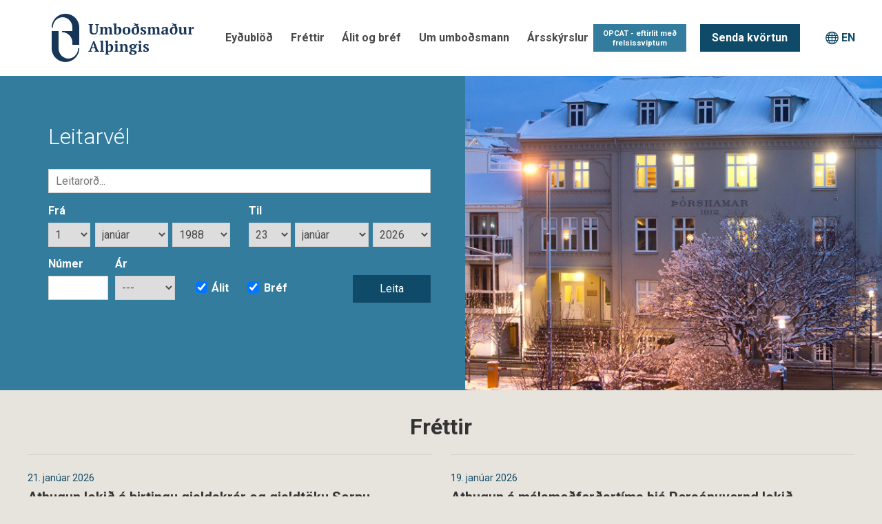

--- FILE ---
content_type: text/html; charset=utf-8
request_url: https://umbodsmadur.is/
body_size: 10041
content:







<!doctype html>
<!--[if lt IE 7]> <html class="no-js lt-ie9 lt-ie8 lt-ie7" lang="is"> <![endif]-->
<!--[if IE 7]>    <html class="no-js lt-ie9 lt-ie8" lang="is"> <![endif]-->
<!--[if IE 8]>    <html class="no-js lt-ie9" lang="is"> <![endif]-->
<!--[if gt IE 8]><!-->
	<html class="no-js" xml:lang="is" lang="is" xmlns="http://www.w3.org/1999/xhtml" xmlns:fb="http://ogp.me/ns/fb#">
	<!--<![endif]-->
	<head id="ctl00_ctl00_Head1"><title>
	Forsíða - Umboðsmaður Alþingis
</title><meta http-equiv="X-UA-Compatible" content="IE=edge,chrome=1" /><meta name="viewport" content="width=device-width, initial-scale=1, minimum-scale=1" /><meta name="generator" content="WebMaster (www.webmaster.is) by TM Software (www.tmsoftware.is)" /><link href="https://fonts.googleapis.com/css?family=Roboto:300,400,700" rel="stylesheet" /><link rel="icon" href="/favicon.ico" type="image/x-icon" /><link rel="shortcut icon" href="/favicon.ico" type="image/x-icon" />


    
	<!-- CSS concatenated and minified via ant build script-->
	<script src="https://use.typekit.net/ltr3pms.js"></script>
	<script>try { Typekit.load({ async: true }); } catch (e) { }</script>
 <script src='https://www.google.com/recaptcha/api.js'></script>

		<!-- Styles -->
	<link rel="stylesheet" href="https://d1azc1qln24ryf.cloudfront.net/48934/UmbodsmadurAlthingis/style-cf.css?m3ata" /><link href="/bundles/bootstrap?v=ElUcxLQDKK0HxEU2TLDl8hNUCuRNAoQU5Efkdv8tXfI1" rel="stylesheet"/>

<link href="/bundles/css?v=C-bYOywQIlEFKDLxeEg3TCNlGYDeXxvEXuqeeKkBW0c1" rel="stylesheet"/>

		<!-- jQuery UI -->
        
<link href="/bundles/fancyboxcss?v=HswPjy6cBrsE3hjhkLpkH2N7JODGUd1sR_Q3HUGI8oM1" rel="stylesheet"/>
<link type="text/css" rel="stylesheet" href="/Scripts/plupload/js/jquery.ui.plupload/css/jquery.ui.plupload.css" media="screen" /><link rel="stylesheet" href="/css/print.css?v=2018.2" media="print" /><meta name="description" content="Umboðsmaður Alþingis" /><meta property="og:locale" content="is_IS" /><meta property="og:type" content="website" /><meta property="og:site_name" content="Umboðsmaður Alþingis" /><meta property="fb:admins" content="0000" /><meta name="format-detection" content="telephone=no" />
    <!-- Google tag (gtag.js) -->
<script async src="https://www.googletagmanager.com/gtag/js?id=G-MJXDM4SHMZ"></script>
<script>
  window.dataLayer = window.dataLayer || [];
  function gtag(){dataLayer.push(arguments);}
  gtag('js', new Date());

  gtag('config', 'G-MJXDM4SHMZ');
</script>
	
    <link href="/bundles/default?v=gGnrPtzgBXNeYWgj5A8rpTkd6j31h27ab8a0iygw2tA1" rel="stylesheet"/>
 

<meta property="twitter:image" content="https://www.umbodsmadur.is/asset/10082/ua-sumar.jpg" /></head>
<body id="three-col-home" class="fp theme-umb c1 d5">
		<form method="post" action="./" id="aspnetForm">
<div class="aspNetHidden">
<input type="hidden" name="__EVENTTARGET" id="__EVENTTARGET" value="" />
<input type="hidden" name="__EVENTARGUMENT" id="__EVENTARGUMENT" value="" />
<input type="hidden" name="__VIEWSTATE" id="__VIEWSTATE" value="lWX5gQpZ9n1TBygQde0YhmWugNwFgRA6oRK9dgH0Shj/y79Q4XuRRdUz8c5l1OQXBIB50dKhUnOfFJG32DZ8i2pyAVfnS39T/ytUwtbz35GY3JuOzA+YFf7yn0WvJsU/d+d56vvp9G62eHS6mmSwqq0r0bJ1s1WKxQpM/MzeesRzfTqXAtDRyxSyqzzPNfJIHO/3wxsNAZW/cE+L+qXuT6qmQQZ3YLX064LUbgoVQTB1jrpqzjg2ggsQcnyz/jVsnUQKC0uiqiwJ1y7pknLBpi70H8Zu47gSFpeRt5SzfaRuy3X2s16M0C/6oDjo2pVdFR+XINEr2rDMH1g3yZQTYZa0BqkYvbJ4VS9r88oIsgq9SBcIklR0XxQ4RFnXDMP2EdqFa83FYgfwQA/edVERqySvgdOPcTxdrq8BbMXNYIy9OIuswfc+/7bBDO6QHE+Y1ccncBmk9TewGBNdeUXqTbWLVNRowGwNaRSYZEQdG9CQTQAmeOsGi/yk9FjkAb4s5gUTu4Dq7zN2lliY2Glga0Mu1nqVs2jjFADUclFffdSdQRRCRL6SVYzwlgo9ZqKER1da1H5XN8a9/5v6gzwD82jegO2KcBtQHU933MPQYtCxtv2L8PitoQP6bw4oTo/RE9rpKT9Ba086XneVJamPi04kdBHzlHo86oDlEWvirvt3ndqKNATzEYtPh0ZQQe4JjZ+D+1qh1/xfpfwTrFTufXBEmfCnX7ztgQM4En1/NwSBp8HCQR8aI0aJkjKTiQSz9L5QoYHAQvduK1TKvKmW5u7jjvSZIf4Nac9KIv+/h26npS6zhl+qh4uF9Ayiwe4i4GvI4jSqczhgBOZntuZ9sPUQ3mPp3c95JLx9tdq7NarHDdY5YUn9qHlt1GXFXsRBKGfX0nMzGUrRNH/[base64]/kaJ0rbUbIMaCuvNjmcTgoVepV90/bT6yHqbdjhIulOSWovRDnmCMLTzd9iSiLBBIdBtpzpk374wytswWYf" />
</div>

<script type="text/javascript">
//<![CDATA[
var theForm = document.forms['aspnetForm'];
if (!theForm) {
    theForm = document.aspnetForm;
}
function __doPostBack(eventTarget, eventArgument) {
    if (!theForm.onsubmit || (theForm.onsubmit() != false)) {
        theForm.__EVENTTARGET.value = eventTarget;
        theForm.__EVENTARGUMENT.value = eventArgument;
        theForm.submit();
    }
}
//]]>
</script>



<script src="https://ajax.aspnetcdn.com/ajax/jQuery/jquery-2.1.1.min.js" type="text/javascript"></script>
<script type="text/javascript">
//<![CDATA[
(window.jQuery)||document.write('<script type="text/javascript" src="/js/jquery-2.1.1.min.js"><\/script>');//]]>
</script>

<script src="https://ajax.aspnetcdn.com/ajax/4.5/6/MsAjaxBundle.js" type="text/javascript"></script>
<script type="text/javascript">
//<![CDATA[
(window.Sys)||document.write('<script type="text/javascript" src="/bundles/MsAjaxJs?v=D6VN0fHlwFSIWjbVzi6mZyE9Ls-4LNrSSYVGRU46XF81"><\/script>');//]]>
</script>

<script src="https://ajax.aspnetcdn.com/ajax/4.5/6/WebFormsBundle.js" type="text/javascript"></script>
<script type="text/javascript">
//<![CDATA[
(window.WebForm_PostBackOptions)||document.write('<script type="text/javascript" src="/bundles/WebFormsJs?v=N8tymL9KraMLGAMFuPycfH3pXe6uUlRXdhtYv8A_jUU1"><\/script>');//]]>
</script>

<div class="aspNetHidden">

	<input type="hidden" name="__VIEWSTATEGENERATOR" id="__VIEWSTATEGENERATOR" value="CA0B0334" />
</div>
				<script type="text/javascript">
//<![CDATA[
Sys.WebForms.PageRequestManager._initialize('ctl00$ctl00$ScriptManager1', 'aspnetForm', [], [], [], 90, 'ctl00$ctl00');
//]]>
</script>

				<!-- Rest of JavaScript -->	
	<script src="/Scripts/bootstrap.js"></script>
				<script src="/bundles/js?v=uLDDzhTmp2ONcGxL8hdeNF45s0y-ocsTjK7D-I6zYu81"></script>

                <script src="/bundles/jqueryui?v=o2sGgDUaKWTw-CwUzjNOd5ivYB0SEgbm-lY-_pFPHNc1"></script>

				<script src="/bundles/fancybox?v=6-IH3n-oTP0gpWS_hTMNoZ8rzaHcBW7U3j1VSEK96B81"></script>

			<script src="/bundles/react?v=SAavYZMPIhhidpADbx0O4otlKTecgc74rtIlzXtqIBw1"></script>

			


				<input type="hidden" name="ctl00$ctl00$hifDomainID" id="hifDomainID" value="5" />
				<header class="mainheader">
						


<div class="navbar navbar-default" id="sticker">
	<div class="container">
				<a id="ctl00_ctl00_Header1_hlSiteLogo" class="navbar-brand sitelogo" Title="Logo Umboðsmanns Alþingis" href="/"><img src="/content/img/umbodsmadur-site-logo.svg" alt="" /></a>
		<div class="navbar-header">
			<button type="button" id="trigger" class="navbar-toggle collapsed" data-toggle="collapse" data-target="#navbar" aria-expanded="false">
				<span class="sr-only">Toggle navigation</span>
				<span class="icon-bar top-bar"></span>
				<span class="icon-bar middle-bar"></span>
				<span class="icon-bar bottom-bar"></span>
			</button>
		</div>
	<div class="navbar-form navbar-right">
	    
<div class="qnav">

        
        <ul>
          
        <li class="first" ><a href="https://island.is/kvortun-til-umbodsmanns-althingis" class="" target="_blank" title="Senda kvörtun"><span>Senda kvörtun</span></a></li>
      
        </ul>
      
</div>

        <div class="language-switch"><a href="#"></a></div>
	</div>

		

<nav class="collapse navbar-collapse" id="navbar">
  <h2 class="no-disp">Navigation</h2>
  <div class="content">
    
    <ul class="level1 nav navbar-nav navbar-right"><li class="first c594 "><a href="/eydublod" target="">Eyðublöð</a></li><li class="c3 "><a href="/frettir" target="">Fréttir</a></li><li class="c604 parent"><a href="/alit-og-bref" target="">Álit og bréf</a><a href="#" class="expand"></a><ul class="level2 parent"><li class="first last c59 "><a href="/alit-og-bref/leitarvel" target="">Leitarvél</a></li></ul></li><li class="c2 parent"><a href="/um-umbodsmann" target="">Um umboðsmann</a><a href="#" class="expand"></a><ul class="level2 parent"><li class="first c643 "><a href="/um-umbodsmann/reglur-um-storf-og-starfshaetti" target="">Reglur um störf og starfshætti</a></li><li class="c618 "><a href="/um-umbodsmann/starfsmenn" target="">Starfsmenn</a></li><li class="last c645 "><a href="http://www.althingi.is/lagas/nuna/1997085.html" target="_blank">Lög um umboðsmann Alþingis</a></li></ul></li><li class="c595 parent"><a href="/arsskyrslur" target="">Ársskýrslur</a><a href="#" class="expand"></a><ul class="level2 parent"><li class="first c619 "><a href="/arsskyrslur/storf-umbodsmanns" target="">Störf umboðsmanns</a></li><li class="c620 "><a href="/arsskyrslur/toluleg-efni-ur-skyrslum" target="">Tölulegt efni úr skýrslum</a></li><li class="c621 "><a href="/arsskyrslur/meinbugir-a-logum" target="">Meinbugir á lögum</a></li><li class="c622 "><a href="/arsskyrslur/afdrif-fyrstu-2000-malanna" target="">Afdrif fyrstu 2000 málanna</a></li><li class="last c605 "><a href="/arsskyrslur/skrar" target="">Skrár</a></li></ul></li><li class="last c646 parent"><a href="/opcat" target="">OPCAT - eftirlit með frelsissviptum</a><a href="#" class="expand"></a><ul class="level2 parent"><li class="first c647 "><a href="/opcat/hvad-er-skodad" target="">Hvað er skoðað?</a></li><li class="c648 "><a href="/opcat/hverjir-skoda" target="">Hverjir skoða?</a></li><li class="c649 "><a href="/opcat/tolfraedi" target="">Tölfræði</a></li><li class="c650 "><a href="/opcat/hugtok" target="">Hugtök</a></li><li class="c651 "><a href="/opcat/heimsoknir-og-skyrslur" target="">Heimsóknir og skýrslur</a></li><li class="last c652 "><a href="/opcat/log-og-reglur" target="">Lög og reglur</a></li></ul></li></ul>
  </div>
</nav>

	</div>
</div>
<script type="text/javascript" src="/Scripts/links.js"></script>
				</header>

			<section class="wrapper">
						

	<div class="container">
		
    
<div class="wrap "  id="">
<div class="wrap "  id="hero">
  <div class="inner">
  <div style='background: url(/asset/10062/vetur7.jpg?w=2000) no-repeat; background-position-x: 50%;' class='bannerImage col-md-6'></div><img class="mobile-bannerImage" src="/asset/10062/vetur7.jpg?w=800" alt="Mynd af Þórshamri, byggingu Umboðsmanns Alþingis, við Templarasund 5 í Reykjavík" />
<div class="fp-search col-md-6">
	<div id="ctl00_ctl00_cphMain_cphMain_ctl00_ctl00_ctl01_pnlSearch" class="searchDiv" onkeypress="javascript:return WebForm_FireDefaultButton(event, &#39;ctl00_ctl00_cphMain_cphMain_ctl00_ctl00_ctl01_btnSearch&#39;)">
	
		<h2>Leitarvél</h2>

		<div class="row">
			<label for="txtSearchString" class="no-disp">Leitarorð</label>
			<input name="ctl00$ctl00$cphMain$cphMain$ctl00$ctl00$ctl01$txtSearchString" type="text" id="txtSearchString" placeholder="Leitarorð..." />
		</div>
		<div class="row">
			<div class="search-input hidden-sm hidden-xs">
				<label id="ctl00_ctl00_cphMain_cphMain_ctl00_ctl00_ctl01_lblFrom">Fr&#225;</label>
				<label for="ctl00_ctl00_cphMain_cphMain_ctl00_ctl00_ctl01_ddlFromDay" class="no-disp">Dagur</label>
				<select name="ctl00$ctl00$cphMain$cphMain$ctl00$ctl00$ctl01$ddlFromDay" id="ctl00_ctl00_cphMain_cphMain_ctl00_ctl00_ctl01_ddlFromDay">
		<option selected="selected" value="1">1</option>
		<option value="2">2</option>
		<option value="3">3</option>
		<option value="4">4</option>
		<option value="5">5</option>
		<option value="6">6</option>
		<option value="7">7</option>
		<option value="8">8</option>
		<option value="9">9</option>
		<option value="10">10</option>
		<option value="11">11</option>
		<option value="12">12</option>
		<option value="13">13</option>
		<option value="14">14</option>
		<option value="15">15</option>
		<option value="16">16</option>
		<option value="17">17</option>
		<option value="18">18</option>
		<option value="19">19</option>
		<option value="20">20</option>
		<option value="21">21</option>
		<option value="22">22</option>
		<option value="23">23</option>
		<option value="24">24</option>
		<option value="25">25</option>
		<option value="26">26</option>
		<option value="27">27</option>
		<option value="28">28</option>
		<option value="29">29</option>
		<option value="30">30</option>
		<option value="31">31</option>

	</select>
				<label for="ctl00_ctl00_cphMain_cphMain_ctl00_ctl00_ctl01_ddlFromMonth" class="no-disp">Mánuður</label>
				<select name="ctl00$ctl00$cphMain$cphMain$ctl00$ctl00$ctl01$ddlFromMonth" id="ctl00_ctl00_cphMain_cphMain_ctl00_ctl00_ctl01_ddlFromMonth">
		<option selected="selected" value="1">jan&#250;ar</option>
		<option value="2">febr&#250;ar</option>
		<option value="3">mars</option>
		<option value="4">apr&#237;l</option>
		<option value="5">ma&#237;</option>
		<option value="6">j&#250;n&#237;</option>
		<option value="7">j&#250;l&#237;</option>
		<option value="8">&#225;g&#250;st</option>
		<option value="9">september</option>
		<option value="10">okt&#243;ber</option>
		<option value="11">n&#243;vember</option>
		<option value="12">desember</option>

	</select>
				<label for="ctl00_ctl00_cphMain_cphMain_ctl00_ctl00_ctl01_ddlFromYear" class="no-disp">Ár</label>
				<select name="ctl00$ctl00$cphMain$cphMain$ctl00$ctl00$ctl01$ddlFromYear" id="ctl00_ctl00_cphMain_cphMain_ctl00_ctl00_ctl01_ddlFromYear">
		<option selected="selected" value="1988">1988</option>
		<option value="1989">1989</option>
		<option value="1990">1990</option>
		<option value="1991">1991</option>
		<option value="1992">1992</option>
		<option value="1993">1993</option>
		<option value="1994">1994</option>
		<option value="1995">1995</option>
		<option value="1996">1996</option>
		<option value="1997">1997</option>
		<option value="1998">1998</option>
		<option value="1999">1999</option>
		<option value="2000">2000</option>
		<option value="2001">2001</option>
		<option value="2002">2002</option>
		<option value="2003">2003</option>
		<option value="2004">2004</option>
		<option value="2005">2005</option>
		<option value="2006">2006</option>
		<option value="2007">2007</option>
		<option value="2008">2008</option>
		<option value="2009">2009</option>
		<option value="2010">2010</option>
		<option value="2011">2011</option>
		<option value="2012">2012</option>
		<option value="2013">2013</option>
		<option value="2014">2014</option>
		<option value="2015">2015</option>
		<option value="2016">2016</option>
		<option value="2017">2017</option>
		<option value="2018">2018</option>
		<option value="2019">2019</option>
		<option value="2020">2020</option>
		<option value="2021">2021</option>
		<option value="2022">2022</option>
		<option value="2023">2023</option>
		<option value="2024">2024</option>
		<option value="2025">2025</option>
		<option value="2026">2026</option>

	</select>
			</div>
			<div class="search-input hidden-sm hidden-xs">
				<label id="ctl00_ctl00_cphMain_cphMain_ctl00_ctl00_ctl01_lblTo">Til</label>
				<label for="ctl00_ctl00_cphMain_cphMain_ctl00_ctl00_ctl01_ddlToDay" class="no-disp">Dagur</label>
				<select name="ctl00$ctl00$cphMain$cphMain$ctl00$ctl00$ctl01$ddlToDay" id="ctl00_ctl00_cphMain_cphMain_ctl00_ctl00_ctl01_ddlToDay">
		<option value="1">1</option>
		<option value="2">2</option>
		<option value="3">3</option>
		<option value="4">4</option>
		<option value="5">5</option>
		<option value="6">6</option>
		<option value="7">7</option>
		<option value="8">8</option>
		<option value="9">9</option>
		<option value="10">10</option>
		<option value="11">11</option>
		<option value="12">12</option>
		<option value="13">13</option>
		<option value="14">14</option>
		<option value="15">15</option>
		<option value="16">16</option>
		<option value="17">17</option>
		<option value="18">18</option>
		<option value="19">19</option>
		<option value="20">20</option>
		<option value="21">21</option>
		<option value="22">22</option>
		<option selected="selected" value="23">23</option>
		<option value="24">24</option>
		<option value="25">25</option>
		<option value="26">26</option>
		<option value="27">27</option>
		<option value="28">28</option>
		<option value="29">29</option>
		<option value="30">30</option>
		<option value="31">31</option>

	</select>
				<label for="ctl00_ctl00_cphMain_cphMain_ctl00_ctl00_ctl01_ddlToMonth" class="no-disp">Mánuður</label>
				<select name="ctl00$ctl00$cphMain$cphMain$ctl00$ctl00$ctl01$ddlToMonth" id="ctl00_ctl00_cphMain_cphMain_ctl00_ctl00_ctl01_ddlToMonth">
		<option selected="selected" value="1">jan&#250;ar</option>
		<option value="2">febr&#250;ar</option>
		<option value="3">mars</option>
		<option value="4">apr&#237;l</option>
		<option value="5">ma&#237;</option>
		<option value="6">j&#250;n&#237;</option>
		<option value="7">j&#250;l&#237;</option>
		<option value="8">&#225;g&#250;st</option>
		<option value="9">september</option>
		<option value="10">okt&#243;ber</option>
		<option value="11">n&#243;vember</option>
		<option value="12">desember</option>

	</select>
				<label for="ctl00_ctl00_cphMain_cphMain_ctl00_ctl00_ctl01_ddlToYear" class="no-disp">Ár</label>
				<select name="ctl00$ctl00$cphMain$cphMain$ctl00$ctl00$ctl01$ddlToYear" id="ctl00_ctl00_cphMain_cphMain_ctl00_ctl00_ctl01_ddlToYear">
		<option value="1988">1988</option>
		<option value="1989">1989</option>
		<option value="1990">1990</option>
		<option value="1991">1991</option>
		<option value="1992">1992</option>
		<option value="1993">1993</option>
		<option value="1994">1994</option>
		<option value="1995">1995</option>
		<option value="1996">1996</option>
		<option value="1997">1997</option>
		<option value="1998">1998</option>
		<option value="1999">1999</option>
		<option value="2000">2000</option>
		<option value="2001">2001</option>
		<option value="2002">2002</option>
		<option value="2003">2003</option>
		<option value="2004">2004</option>
		<option value="2005">2005</option>
		<option value="2006">2006</option>
		<option value="2007">2007</option>
		<option value="2008">2008</option>
		<option value="2009">2009</option>
		<option value="2010">2010</option>
		<option value="2011">2011</option>
		<option value="2012">2012</option>
		<option value="2013">2013</option>
		<option value="2014">2014</option>
		<option value="2015">2015</option>
		<option value="2016">2016</option>
		<option value="2017">2017</option>
		<option value="2018">2018</option>
		<option value="2019">2019</option>
		<option value="2020">2020</option>
		<option value="2021">2021</option>
		<option value="2022">2022</option>
		<option value="2023">2023</option>
		<option value="2024">2024</option>
		<option value="2025">2025</option>
		<option selected="selected" value="2026">2026</option>

	</select>
			</div>
		</div>
		<div class="inline-row">
			<div class="case-number">
				<label for="ctl00_ctl00_cphMain_cphMain_ctl00_ctl00_ctl01_txtCaseNumber" id="ctl00_ctl00_cphMain_cphMain_ctl00_ctl00_ctl01_lblCaseNumber" class="small-label">Númer</label>
				<input name="ctl00$ctl00$cphMain$cphMain$ctl00$ctl00$ctl01$txtCaseNumber" type="text" id="ctl00_ctl00_cphMain_cphMain_ctl00_ctl00_ctl01_txtCaseNumber" />
			</div>
			<div class="case-number">
				<label for="ctl00_ctl00_cphMain_cphMain_ctl00_ctl00_ctl01_ddlCaseYear" id="ctl00_ctl00_cphMain_cphMain_ctl00_ctl00_ctl01_lblCaseYear" class="small-label">Ár</label>
				<select name="ctl00$ctl00$cphMain$cphMain$ctl00$ctl00$ctl01$ddlCaseYear" id="ctl00_ctl00_cphMain_cphMain_ctl00_ctl00_ctl01_ddlCaseYear">
		<option value="">---</option>
		<option value="1988">1988</option>
		<option value="1989">1989</option>
		<option value="1990">1990</option>
		<option value="1991">1991</option>
		<option value="1992">1992</option>
		<option value="1993">1993</option>
		<option value="1994">1994</option>
		<option value="1995">1995</option>
		<option value="1996">1996</option>
		<option value="1997">1997</option>
		<option value="1998">1998</option>
		<option value="1999">1999</option>
		<option value="2000">2000</option>
		<option value="2001">2001</option>
		<option value="2002">2002</option>
		<option value="2003">2003</option>
		<option value="2004">2004</option>
		<option value="2005">2005</option>
		<option value="2006">2006</option>
		<option value="2007">2007</option>
		<option value="2008">2008</option>
		<option value="2009">2009</option>
		<option value="2010">2010</option>
		<option value="2011">2011</option>
		<option value="2012">2012</option>
		<option value="2013">2013</option>
		<option value="2014">2014</option>
		<option value="2015">2015</option>
		<option value="2016">2016</option>
		<option value="2017">2017</option>
		<option value="2018">2018</option>
		<option value="2019">2019</option>
		<option value="2020">2020</option>
		<option value="2021">2021</option>
		<option value="2022">2022</option>
		<option value="2023">2023</option>
		<option value="2024">2024</option>
		<option value="2025">2025</option>
		<option value="2026">2026</option>

	</select>
			</div>
			<div class="checkboxes">
				<div>
					<input id="ctl00_ctl00_cphMain_cphMain_ctl00_ctl00_ctl01_cbAlit" type="checkbox" name="ctl00$ctl00$cphMain$cphMain$ctl00$ctl00$ctl01$cbAlit" checked="checked" /><label for="ctl00_ctl00_cphMain_cphMain_ctl00_ctl00_ctl01_cbAlit">Álit</label></div>
				<div>
					<input id="ctl00_ctl00_cphMain_cphMain_ctl00_ctl00_ctl01_cbBref" type="checkbox" name="ctl00$ctl00$cphMain$cphMain$ctl00$ctl00$ctl01$cbBref" checked="checked" /><label for="ctl00_ctl00_cphMain_cphMain_ctl00_ctl00_ctl01_cbBref">Bréf</label></div>
			</div>
		</div>
		<div class="buttonDiv">
			<input type="submit" name="ctl00$ctl00$cphMain$cphMain$ctl00$ctl00$ctl01$btnSearch" value="Leita" id="ctl00_ctl00_cphMain_cphMain_ctl00_ctl00_ctl01_btnSearch" class="button" />
		</div>
	
</div>
	
</div>

    
  </div>
  </div>
<div class="wrap "  id="news-cases">
  <div class="inner">
  

<div class="news-list news full-width">
	<div class="inner">
        <h1>
	        <a href="/frettir"> <span id="ctl00_ctl00_cphMain_cphMain_ctl00_ctl01_ctl00_lblTitletext">Fréttir</span></a>
        </h1>
        <div class="articles">
		
				
				<article class="item">
					<div class="header">
						<div class="date">21. janúar 2026</div>
                        <a class="title" href="/frettir/nanar/9554/athugun-lokid-a-birtingu-gjaldskrar-og-gjaldtoku-sorpu" title="Athugun lokið á birtingu gjaldskrár og gjaldtöku Sorpu">Athugun lokið á birtingu gjaldskrár og gjaldtöku Sorpu</a>
					</div>
					<div class="content">
						<div class="entrytext">
							Umboðsmaður hefur lokið athugun sinni á birtingu gjaldskrár Sorpu fyrir meðhöndlun úrgangs og á gjaldtöku fyrir meðhöndlun raf- og rafeindatækjaúrgangs.
						</div>
                        <div class="more">
                            <a href="/frettir/nanar/9554/athugun-lokid-a-birtingu-gjaldskrar-og-gjaldtoku-sorpu" title="Athugun lokið á birtingu gjaldskrár og gjaldtöku Sorpu">Lesa meira</a>
                        </div>
					</div>
					</article>
			
			
        </div>
        <div class="article-list">
		
				
					
				
                    <article>
                        <div class="date">19. janúar 2026</div>
                        <a href="/frettir/nanar/9553/athugun-a-malsmedferdartima-hja-personuvernd-lokid" title="Athugun á málsmeðferðartíma hjá Persónuvernd lokið" class="title">Athugun á málsmeðferðartíma hjá Persónuvernd lokið</a> 
                    </article>
				
			
				
                    <article>
                        <div class="date">15. janúar 2026</div>
                        <a href="/frettir/nanar/9552/fravisun-ekki-i-samraemi-vid-lo" title="Frávísun ekki í samræmi við lög" class="title">Frávísun ekki í samræmi við lög</a> 
                    </article>
				
			
				
                    <article>
                        <div class="date">14. janúar 2026</div>
                        <a href="/frettir/nanar/9551/malsmedferd-matvaelaraduneytisins-a-umsokn-um-leyfi-til-hvalveida-ekki-i-samraemi-vid-lo" title="Málsmeðferð matvælaráðuneytisins á umsókn um leyfi til hvalveiða ekki í samræmi við lög" class="title">Málsmeðferð matvælaráðuneytisins á umsókn um leyfi til hvalveiða ekki í samræmi við lög</a> 
                    </article>
				
			
				
			
        </div>
	</div>
    <div class="more-news"><a href="/frettir">Fleiri fréttir</a></div>
</div>



<div class="news-list cases">
	<div class="inner">
        
        <h1>
	        <a href="/alit-og-bref"> <span id="ctl00_ctl00_cphMain_cphMain_ctl00_ctl01_ctl01_lblTitletext">Álit</span></a>
        </h1>
        
				
				<article class="item">
					<a href="/alit-og-bref/mal/nr/11106/skoda/reifun">
						<div class="header">
							<div class="date text-left">Mál nr. 12549/2024</div>
						</div>
            <div class="subHeader">
              <div class="type">Álit</div>
              <div class="tags">Máli lokið 23.12.2025</div>
            </div>
						<div class="content">
							<div class="entrytext">
								Atvinnuleysistryggingar. Endurgreiðsla ofgreiddra bóta. Stjórnsýsluviðurlög. Stjórnsýslukæra. Úrskurðarskylda. Frávísun. Lögvarðir hagsmunir. Afturköllun. Leiðbeiningarskylda stjórnvalda. Rannsóknarreglan. Rökstuðningur.
							</div>
						</div>
					</a>
				</article>
			
				<article class="item">
					<a href="/alit-og-bref/mal/nr/11105/skoda/reifun">
						<div class="header">
							<div class="date text-left">Mál nr. 12872/2024</div>
						</div>
            <div class="subHeader">
              <div class="type">Álit</div>
              <div class="tags">Máli lokið 18.12.2025</div>
            </div>
						<div class="content">
							<div class="entrytext">
								Sjávarútvegsmál. Hvalveiðar. Atvinnuréttindi. Meðalhófsreglan. Álitsumleitan. Tafir hjá stjórnvaldi á afgreiðslu máls.
							</div>
						</div>
					</a>
				</article>
			
				<article class="item">
					<a href="/alit-og-bref/mal/nr/11068/skoda/reifun">
						<div class="header">
							<div class="date text-left">Mál nr. 12947/2024</div>
						</div>
            <div class="subHeader">
              <div class="type">Álit</div>
              <div class="tags">Máli lokið 05.12.2025</div>
            </div>
						<div class="content">
							<div class="entrytext">
								Börn. Barnavernd. Fóstursamningur. Stjórnsýslukæra. Frávísun.
							</div>
						</div>
					</a>
				</article>
			
				<article class="item">
					<a href="/alit-og-bref/mal/nr/11067/skoda/reifun">
						<div class="header">
							<div class="date text-left">Mál nr. 12918/2024</div>
						</div>
            <div class="subHeader">
              <div class="type">Álit</div>
              <div class="tags">Máli lokið 28.11.2025</div>
            </div>
						<div class="content">
							<div class="entrytext">
								Stjórnsýslukæra. Kærufrestur. Kæra berst að liðnum kærufresti. Forsvaranlegt mat. Skyldubundið mat. 
							</div>
						</div>
					</a>
				</article>
			
			
     
		
   
	</div>
    
    <div class="more-news"><a href="/alit-og-bref">Fleiri álit</a></div>
    
</div>




<div class="news-list cases">
	<div class="inner">
        
        <h1>
	        <a href="/alit-og-bref"> <span id="ctl00_ctl00_cphMain_cphMain_ctl00_ctl01_ctl02_lblTitletext">Bréf</span></a>
        </h1>
        
				
				<article class="item">
					<a href="/alit-og-bref/mal/nr/11119/skoda/reifun">
						<div class="header">
							<div class="date text-left">Mál nr. 553/2025</div>
						</div>
            <div class="subHeader">
              <div class="type">Bréf</div>
              <div class="tags">Máli lokið 14.01.2026</div>
            </div>
						<div class="content">
							<div class="entrytext">
								Tafir hjá stjórnvaldi á afgreiðslu máls. Skattar og gjöld. Ekki ástæða til aðgerða.
							</div>
						</div>
					</a>
				</article>
			
				<article class="item">
					<a href="/alit-og-bref/mal/nr/11118/skoda/reifun">
						<div class="header">
							<div class="date text-left">Mál nr. 584/2025</div>
						</div>
            <div class="subHeader">
              <div class="type">Bréf</div>
              <div class="tags">Máli lokið 14.01.2026</div>
            </div>
						<div class="content">
							<div class="entrytext">
								Skattar og gjöld. Utan valdsviðs. Lagasetning Alþingis. 
							</div>
						</div>
					</a>
				</article>
			
				<article class="item">
					<a href="/alit-og-bref/mal/nr/11117/skoda/reifun">
						<div class="header">
							<div class="date text-left">Mál nr. 424/2025</div>
						</div>
            <div class="subHeader">
              <div class="type">Bréf</div>
              <div class="tags">Máli lokið 14.01.2026</div>
            </div>
						<div class="content">
							<div class="entrytext">
								Útlendingar. Dvalarleyfi. Tafir hjá stjórnvaldi á afgreiðslu máls. Ekki ástæða til aðgerða. Skýringar fengnar.
							</div>
						</div>
					</a>
				</article>
			
				<article class="item">
					<a href="/alit-og-bref/mal/nr/11120/skoda/reifun">
						<div class="header">
							<div class="date text-left">Mál nr. 560/2025</div>
						</div>
            <div class="subHeader">
              <div class="type">Bréf</div>
              <div class="tags">Máli lokið 14.01.2026</div>
            </div>
						<div class="content">
							<div class="entrytext">
								Skattar og gjöld. Álagning stöðubrotsgjalds. Ekki ástæða til aðgerða.
							</div>
						</div>
					</a>
				</article>
			
			
     
		
   
	</div>
    
    <div class="more-news"><a href="/alit-og-bref">Fleiri bréf</a></div>
    
</div>


    
  </div>
  </div>
    </div>    	

	</div>


						

	




						

	




						

			</section>
				

				<hr class="no-disp" />
				


<footer class="footer">
	<div class="container">
		
<div class="banner ">
  <div class='banner-text-item'><ul>
<li><strong>Umboðsmaður Alþingis</strong></li>
<li>Þórshamri, Templarasundi 5</li>
<li>101 Reykjavík</li>
</ul>
<p></p>
<ul>
<li><span class="tel">Sími <a href="tel:5106700">510 6700</a> <br /><br /></span></li>
</ul></div>
</div>
 
<div class="banner ">
  <div class='banner-text-item'><ul>
<li><strong>Afgreiðslutími</strong></li>
<li>Mánudaga - föstudaga</li>
<li>09:00-11:30 &amp; 12:30-15:00</li>
</ul>
<p></p>
<ul>
<li><a href="mailto:umbodsmadur@umbodsmadur.is" target="_blank" class="email">umbodsmadur@umbodsmadur.is</a></li>
<li><a href="mailto:opcat@umbodsmadur.is" class="email">opcat@umbodsmadur.is</a></li>
<li><a href="/fyrirvari/" title="Fyrirvari / Disclaimer" target="_blank">Fyrirvari</a></li>
</ul></div>
</div>
 
<div class="banner ">
  <div class='banner-text-item'><ul>
<li><a title="RSS Fréttir" class="rss" href="/rss/frettir" target="_blank">RSS Fréttir</a></li>
<li><a title="RSS Síðustu birt mál" class="rss" href="/rss/mal" target="_blank">RSS Síðustu birt mál</a></li>
<li><a href="/asset/10445/arsskyrsla-2024.pdf" title="Arsskyrsla 2024.pdf" target="_blank">Ársskýrsla 2024</a></li>
<li><a title="Algengar spurningar og svör" href="/algengar-spurningar-og-svor/">Algengar spurningar</a></li>
</ul></div>
</div>
 
<div class="banner ">
  <div class='banner-text-item'><p>Umboðsmaður Alþingis er kosinn af Alþingi og hefur eftirlit með stjórnsýslu ríkis og sveitarfélaga eins og nánar greinir í lögum nr. 85/1997, um umboðsmann Alþingis.</p></div>
</div>
 			
	</div>
</footer>

				<hr class="no-disp" />
				

	
	

			<script type="text/javascript">
				window.onload = function () {
					Sys.WebForms.PageRequestManager.getInstance().add_endRequest(endRequestHandler);
				}

				function endRequestHandler(sender, args) {
					BindControlEvents();
				}

				$(function () { // DOM ready
					BindControlEvents();
				});

				function BindControlEvents() {

					$("#sticker").sticky({ topSpacing: 0 });
				}
			</script>



		</form>
</body>
</html>



--- FILE ---
content_type: text/css; charset=utf-8
request_url: https://umbodsmadur.is/bundles/css?v=C-bYOywQIlEFKDLxeEg3TCNlGYDeXxvEXuqeeKkBW0c1
body_size: 14243
content:
@-webkit-keyframes scaleIn{from{-webkit-transform:scale(.5);-moz-transform:scale(.5);-ms-transform:scale(.5);-o-transform:scale(.5);transform:scale(.5);opacity:0}to{-webkit-transform:scale(1);-moz-transform:scale(1);-ms-transform:scale(1);-o-transform:scale(1);transform:scale(1);opacity:1}}@-moz-keyframes scaleIn{from{-webkit-transform:scale(.5);-moz-transform:scale(.5);-ms-transform:scale(.5);-o-transform:scale(.5);transform:scale(.5);opacity:0}to{-webkit-transform:scale(1);-moz-transform:scale(1);-ms-transform:scale(1);-o-transform:scale(1);transform:scale(1);opacity:1}}@keyframes scaleIn{from{-webkit-transform:scale(.5);-moz-transform:scale(.5);-ms-transform:scale(.5);-o-transform:scale(.5);transform:scale(.5);opacity:0}to{-webkit-transform:scale(1);-moz-transform:scale(1);-ms-transform:scale(1);-o-transform:scale(1);transform:scale(1);opacity:1}}html{height:100%;position:relative}@media screen and (min-width:992px){html{height:auto!important;position:relative;min-height:100%;padding-bottom:290px}}@media screen and (min-width:1200px){html{padding-bottom:218px}}@media screen and (-ms-high-contrast:active),screen and (-ms-high-contrast:none){html{padding-bottom:0}}body{font-family:"Roboto",sans-serif;color:#4a4a4a;background:#e7e4dd}@media screen and (min-width:992px){body{margin-bottom:290px}}.wrapper{font-size:18px;line-height:28px}h1{font-size:32px}h2{font-size:20px;font-weight:bold}h3{font-size:16px;font-weight:500}a{color:#0f4b68}img{max-width:100%}img.image-spaced{margin-top:30px!important;margin-bottom:30px!important}img.image-full{max-width:100%;margin-top:30px!important;margin-bottom:30px!important}img.image-circle{margin-left:auto;margin-right:auto;position:relative;z-index:0;border-radius:200px;display:block;margin-bottom:20px;margin-top:20px}.image-circle img{margin-left:auto;margin-right:auto;position:relative;z-index:0;border-radius:200px;display:block;margin-bottom:20px;margin-top:20px}.panel-body img{max-width:100%}.row .page-not-found{display:inline-block;padding-left:30px}.row .page-not-found a{text-decoration:underline}#two-col-sub .wrapper,#one-col-sub .wrapper{margin-bottom:1.618em;margin-top:1.618em;-webkit-transition:opacity 2s ease-in;-moz-transition:opacity 2s ease-in;-o-transition:opacity 2s ease-in;-ms-transition:opacity 2s ease-in;transition:opacity 2s ease-in}@media screen and (min-width:992px){#two-col-sub .wrapper,#one-col-sub .wrapper{margin-top:2.427em}}#three-col-home .wrapper,#one-col-sub.fullwidth .wrapper{margin-top:0;margin-bottom:0}@media screen and (min-width:992px){#three-col-home .wrapper,#one-col-sub.fullwidth .wrapper{margin-top:0}}#one-col-sub-no-header .wrapper .panel{display:none}a[href*=".pdf"]:before{content:"";color:#5a78a0;font-family:icomoon;speak:none;font-style:normal;font-weight:400;font-variant:normal;text-transform:none;line-height:1;-webkit-font-smoothing:antialiased;-moz-osx-font-smoothing:grayscale;margin-right:3px;display:inline-block;white-space:pre-wrap}a[href*=".doc"]:before,a[href*=".docx"]:before{content:"";color:#5a78a0;font-family:icomoon;speak:none;font-style:normal;font-weight:400;font-variant:normal;text-transform:none;line-height:1;-webkit-font-smoothing:antialiased;-moz-osx-font-smoothing:grayscale;margin-right:3px;display:inline-block;white-space:pre-wrap}@charset "UTF-8";@-webkit-keyframes scaleIn{from{-webkit-transform:scale(.5);-moz-transform:scale(.5);-ms-transform:scale(.5);-o-transform:scale(.5);transform:scale(.5);opacity:0}to{-webkit-transform:scale(1);-moz-transform:scale(1);-ms-transform:scale(1);-o-transform:scale(1);transform:scale(1);opacity:1}}@-moz-keyframes scaleIn{from{-webkit-transform:scale(.5);-moz-transform:scale(.5);-ms-transform:scale(.5);-o-transform:scale(.5);transform:scale(.5);opacity:0}to{-webkit-transform:scale(1);-moz-transform:scale(1);-ms-transform:scale(1);-o-transform:scale(1);transform:scale(1);opacity:1}}@keyframes scaleIn{from{-webkit-transform:scale(.5);-moz-transform:scale(.5);-ms-transform:scale(.5);-o-transform:scale(.5);transform:scale(.5);opacity:0}to{-webkit-transform:scale(1);-moz-transform:scale(1);-ms-transform:scale(1);-o-transform:scale(1);transform:scale(1);opacity:1}}.no-disp{display:none!important}.loader{float:left;display:block;margin-right:2.3576515979%;width:100%;text-align:center;padding:1.618em 0 0 0}.loader:last-child{margin-right:0}.loader.no-disp{display:none}.error{color:red}.up{color:green}.down{color:red}.b-lazy{-webkit-transition:opacity 500ms ease-in-out;-moz-transition:opacity 500ms ease-in-out;-o-transition:opacity 500ms ease-in-out;transition:opacity 500ms ease-in-out;max-width:100%;opacity:0}.b-lazy.b-loaded{opacity:1}a[href$=".pdf"]:empty,a[href^="/GetAsset.ashx?id="]:empty{display:none}@-webkit-keyframes scaleIn{from{-webkit-transform:scale(.5);-moz-transform:scale(.5);-ms-transform:scale(.5);-o-transform:scale(.5);transform:scale(.5);opacity:0}to{-webkit-transform:scale(1);-moz-transform:scale(1);-ms-transform:scale(1);-o-transform:scale(1);transform:scale(1);opacity:1}}@-moz-keyframes scaleIn{from{-webkit-transform:scale(.5);-moz-transform:scale(.5);-ms-transform:scale(.5);-o-transform:scale(.5);transform:scale(.5);opacity:0}to{-webkit-transform:scale(1);-moz-transform:scale(1);-ms-transform:scale(1);-o-transform:scale(1);transform:scale(1);opacity:1}}@keyframes scaleIn{from{-webkit-transform:scale(.5);-moz-transform:scale(.5);-ms-transform:scale(.5);-o-transform:scale(.5);transform:scale(.5);opacity:0}to{-webkit-transform:scale(1);-moz-transform:scale(1);-ms-transform:scale(1);-o-transform:scale(1);transform:scale(1);opacity:1}}.mainheader{height:55px;font-size:16px;position:relative}@media screen and (min-width:1000px){.mainheader{height:110px}}.mainheader .navbar{border:0;border-radius:0}.mainheader .navbar .container{float:left;display:block;margin-right:2.3576515979%;width:100%;position:relative;padding:0 15px}.mainheader .navbar .container:last-child{margin-right:0}@media screen and (min-width:1500px){.mainheader .navbar .container{padding:0 50px}}.mainheader .navbar.navbar-default{min-height:55px}@media screen and (min-width:1000px){.mainheader .navbar.navbar-default{min-height:110px}}.mainheader .navbar.navbar-default .container{overflow:visible}.mainheader .navbar.navbar-default .navbar-brand{height:55px;margin-left:-8px;padding:4px 0}@media screen and (min-width:1000px){.mainheader .navbar.navbar-default .navbar-brand{height:110px;padding:0;margin-left:0}}.mainheader .navbar.navbar-default .navbar-brand.sitelogo>img{display:block;margin-top:0;margin-left:0;height:55px}@media screen and (min-width:1000px){.mainheader .navbar.navbar-default .navbar-brand.sitelogo>img{margin-top:15px;margin-left:40px;height:80px}}@media screen and (min-width:1280px){.mainheader .navbar.navbar-default .navbar-brand.sitelogo>img{margin-top:5px;margin-left:35px;height:100px}}@media screen and (min-width:1500px){.mainheader .navbar.navbar-default .navbar-brand.sitelogo>img{margin-top:5px;margin-left:0;height:100px}}.mainheader .navbar.navbar-default .navbar-toggle{margin-top:15px;margin-bottom:15px;margin-right:15px}.mainheader .navbar.navbar-default .navbar-nav{float:left;display:block;margin-right:2.3576515979%;width:100%;float:none!important;text-align:center}.mainheader .navbar.navbar-default .navbar-nav:last-child{margin-right:0}@media screen and (min-width:992px){.mainheader .navbar.navbar-default .navbar-nav{margin-top:0}}.mainheader .navbar.navbar-default .navbar-nav>li.current{border:0}.mainheader .navbar.navbar-default .navbar-nav>li.active>a{background:none}.mainheader .navbar.navbar-default .navbar-nav>li{float:none;display:block}@media screen and (min-width:992px){.mainheader .navbar.navbar-default .navbar-nav>li{display:inline-block}}.mainheader .navbar.navbar-default .navbar-nav>li>a{line-height:55px;font-weight:600;color:#4a4a4a;padding:0 .5em}@media screen and (min-width:992px){.mainheader .navbar.navbar-default .navbar-nav>li>a{line-height:110px}}@media screen and (min-width:1150px){.mainheader .navbar.navbar-default .navbar-nav>li>a{padding:0 .809em}}@media screen and (min-width:1450px){.mainheader .navbar.navbar-default .navbar-nav>li>a{padding:0 1.618em}}.mainheader .navbar.navbar-default .navbar-nav>li>a:hover,.mainheader .navbar.navbar-default .navbar-nav>li>a:focus{background:none;color:#347c9d}.mainheader .navbar.navbar-default .navbar-nav>li.last.c646{float:none;line-height:55px;height:55px;font-weight:600;color:#4a4a4a;padding:0 0}@media screen and (min-width:992px){.mainheader .navbar.navbar-default .navbar-nav>li.last.c646{float:right;margin-right:20px;margin-left:-20px;height:40px;padding:35px 0}}@media screen and (min-width:992px) and (max-width:1179px){.mainheader .navbar.navbar-default .navbar-nav>li.last.c646{display:none}}.mainheader .navbar.navbar-default .navbar-nav>li.last.c646>a:first-child{border:0;height:55px;line-height:55px;background:#347c9d;color:#fff!important}@media screen and (min-width:992px){.mainheader .navbar.navbar-default .navbar-nav>li.last.c646>a:first-child{line-height:14px;height:40px;width:135px;font-size:11px;padding:7px}}@media screen and (min-width:1780px){.mainheader .navbar.navbar-default .navbar-nav>li.last.c646>a:first-child{line-height:40px;height:40px;width:auto;font-size:16px;padding:0 .809em}}.mainheader .navbar.navbar-default .navbar-nav>li.last.c646>a:first-child:before{margin-bottom:inherit;display:none}@media screen and (min-width:992px){.mainheader .navbar.navbar-default .navbar-nav>li.last.c646>a:first-child:before{margin-bottom:-29px;display:block}}.mainheader .navbar.navbar-default .navbar-nav>li.last.c646>a:first-child:hover{background:#2e6d8a}.mainheader .navbar.navbar-default .navbar-nav>li.last ul.level2{position:absolute;top:0}@media screen and (min-width:992px){.mainheader .navbar.navbar-default .navbar-nav>li.last ul.level2{top:110px}}.mainheader .navbar.navbar-default .navbar-nav .level2{display:none}.mainheader .navbar.navbar-default .navbar-nav>.active,.mainheader .navbar.navbar-default .navbar-nav .current_page_ancestor{position:static}.mainheader .navbar.navbar-default .navbar-nav>.active .level2,.mainheader .navbar.navbar-default .navbar-nav .current_page_ancestor .level2{display:block;width:100%;background:#347c9d;left:0;text-align:center;margin:0;padding:0;list-style:none;position:relative;height:auto}@media screen and (min-width:992px){.mainheader .navbar.navbar-default .navbar-nav>.active .level2,.mainheader .navbar.navbar-default .navbar-nav .current_page_ancestor .level2{position:absolute;min-height:48px}}.mainheader .navbar.navbar-default .navbar-nav>.active .level2 li,.mainheader .navbar.navbar-default .navbar-nav .current_page_ancestor .level2 li{margin:0;padding:0 0 0 0;list-style:none;display:inline-block;font-size:14px;width:100%}@media screen and (min-width:992px){.mainheader .navbar.navbar-default .navbar-nav>.active .level2 li,.mainheader .navbar.navbar-default .navbar-nav .current_page_ancestor .level2 li{width:auto}}.mainheader .navbar.navbar-default .navbar-nav>.active .level2 li a,.mainheader .navbar.navbar-default .navbar-nav .current_page_ancestor .level2 li a{line-height:44px;display:block;padding:0 2.427em;padding-top:4px;color:#fff;text-decoration:none;font-weight:600}.mainheader .navbar.navbar-default .navbar-nav>.active .level2 li a:hover,.mainheader .navbar.navbar-default .navbar-nav .current_page_ancestor .level2 li a:hover{text-decoration:underline}.mainheader .navbar.navbar-default .navbar-nav>.active .level2 li.active a,.mainheader .navbar.navbar-default .navbar-nav .current_page_ancestor .level2 li.active a{color:#000;font-weight:600}.mainheader .navbar.navbar-default .navbar-nav>.active>a,.mainheader .navbar.navbar-default .navbar-nav .current_page_ancestor>a{color:#4a4a4a}.mainheader .navbar.navbar-default .navbar-nav>.active>a,.mainheader .navbar.navbar-default .navbar-nav>.active>a:hover,.mainheader .navbar.navbar-default .navbar-nav>.active>a:focus,.mainheader .navbar.navbar-default .navbar-nav .current_page_ancestor>a,.mainheader .navbar.navbar-default .navbar-nav .current_page_ancestor>a:hover,.mainheader .navbar.navbar-default .navbar-nav .current_page_ancestor>a:focus{background:none;color:#347c9d}.mainheader .navbar.navbar-default .navbar-nav>.active>a:first-child:before,.mainheader .navbar.navbar-default .navbar-nav .current_page_ancestor>a:first-child:before{display:none;content:" ";border-left:10px solid transparent;border-right:10px solid transparent;border-bottom:10px solid #347c9d;position:absolute;bottom:0;left:42%}@media screen and (min-width:992px){.mainheader .navbar.navbar-default .navbar-nav>.active>a:first-child:before,.mainheader .navbar.navbar-default .navbar-nav .current_page_ancestor>a:first-child:before{display:block}}@media(min-width:min-width 992px 12){.mainheader .navbar.navbar-default .navbar-nav .caret{display:none}}.mainheader .navbar .navbar-form{float:left;display:block;margin-right:1.165091401%;width:19.9109693076%;margin-right:0;display:block;float:right;margin-top:0;margin-bottom:0;padding-left:0;border:0;max-height:110px}.mainheader .navbar .navbar-form:last-child{margin-right:0}@media screen and (min-width:992px) and (max-width:1179px){.mainheader .navbar .navbar-form{float:left;display:block;margin-right:1.165091401%;width:24.1261814493%}.mainheader .navbar .navbar-form:last-child{margin-right:0}}@media(max-width:999px){.mainheader .navbar .navbar-form{display:none}}.mainheader .navbar .navbar-form .qnav{float:left;line-height:110px;font-size:16px;padding:0 .809em 0 0}@media screen and (min-width:992px){.mainheader .navbar .navbar-form .qnav{font-size:14px}}@media screen and (min-width:1280px){.mainheader .navbar .navbar-form .qnav{padding:0 1.618em 0 0;font-size:16px}}.mainheader .navbar .navbar-form .qnav h2{display:none}.mainheader .navbar .navbar-form .qnav ul{list-style:none;margin:0;padding:0}.mainheader .navbar .navbar-form .qnav ul li{list-style:none;margin:0;padding:0;min-width:130px}.mainheader .navbar .navbar-form .qnav ul li a{display:inline-block;line-height:40px;background:#0f4b68;color:#fff;font-weight:600;padding:0 1.0786666667em;text-decoration:none}.mainheader .navbar .navbar-form .qnav ul li a:hover{background:#333;text-decoration:none}.mainheader .navbar .navbar-form #qsearch{float:left;display:block;margin-right:2.3576515979%;width:19.8198395816%;position:relative;padding:0 .809em}.mainheader .navbar .navbar-form #qsearch:last-child{margin-right:0}.mainheader .navbar .navbar-form #qsearch .input-field{display:none;float:left;display:block;margin-right:2.3576515979%;width:48.821174201%;float:right!important;outline:0;height:30px;padding-left:13px;transition:all .3s ease-out}.mainheader .navbar .navbar-form #qsearch .input-field:last-child{margin-right:0}.mainheader .navbar .navbar-form #qsearch .input-field:focus{width:100%;transition:all .3s ease-out}.mainheader .navbar .navbar-form #qsearch .search-button{width:42px;height:59px;display:inline-block;overflow:hidden;position:absolute;top:18px;right:0}.mainheader .navbar .navbar-form #qsearch .search-button span{text-indent:100%;white-space:nowrap}.mainheader .navbar .navbar-form #qsearch .search-button:before{display:inline-block;content:"";font-size:2.625em;font-family:"icomoon";color:#333;font-weight:400}.mainheader .navbar .navbar-form #qsearch .SearchLogo{position:relative;float:right;padding-top:2px}.mainheader .navbar .navbar-form #qsearch .SearchLogo::before{position:absolute;display:block;background-color:#00509d;font-family:"icomoon";content:"";font-size:1.125em;color:#fff;margin-right:-20px;top:0;right:-7px;padding:6px;padding-top:3px;height:30px;width:28px}.mainheader .navbar .navbar-form #qsearch .SearchLogo input[type=submit]{background:none;border:0;margin-right:10px;width:24px;position:absolute;right:-32px;height:30px;padding:0 12px}.mainheader .language-switch{display:inline-block;height:55px;line-height:55px;min-width:20px;text-align:center;margin-top:0;margin-left:0;float:right;width:50%}@media screen and (min-width:992px){.mainheader .language-switch{margin-top:35px;margin-left:0;float:none;width:auto;height:40px;line-height:40px}}.mainheader .language-switch a{display:block;position:relative;line-height:55px;font-weight:600;color:#333;padding:0;text-decoration:none}@media screen and (min-width:992px){.mainheader .language-switch a{line-height:40px}}.mainheader .language-switch a:hover{background:none}.mainheader .language-switch a.active{color:#347c9d}.mainheader .language-switch>a{width:100%;color:#0f4b68;padding-left:28px;left:auto;top:auto;position:relative;background:#ecf2f7}@media screen and (min-width:992px){.mainheader .language-switch>a{background:none;width:60px}}.mainheader .language-switch>a:before{content:"";font-size:15px;font-weight:500;font-family:"icomoon";color:#0f4b68;position:relative;left:auto;top:auto;margin-right:5px}@media screen and (min-width:992px){.mainheader .language-switch>a:before{font-size:20px;margin-right:0;position:absolute;left:11px;top:-1px}}.mainheader .language-switch>a.active{color:#0f4b68}.mainheader .language-switch>a:hover{text-decoration:none;background:#ecf2f7}.mainheader .language-selector{display:none;position:absolute;background:#fff;text-align:center;padding:0;list-style:none;z-index:1000;top:65px;left:0;width:100%;margin:0;height:100vh}@media screen and (min-width:992px){.mainheader .language-selector{top:110px;height:auto;left:auto;width:auto;margin:0 0 0 -15px}}.mainheader .language-selector.active{display:block}.mainheader .language-selector ul{list-style:none;margin:0;padding:0}.mainheader .language-selector ul li{margin:0;padding:0 0 0 0;list-style:none;display:block}.mainheader .language-selector ul li a{line-height:55px;font-size:16px;display:block;color:#0f4b68;text-decoration:none;font-weight:600;padding:0 20px}@media screen and (min-width:992px){.mainheader .language-selector ul li a{line-height:40px;font-size:14px}}.mainheader .language-selector ul li a:hover{color:#333;text-decoration:none;font-weight:600;background:#ecf2f7}#three-col-home .mainheader.mb{margin-bottom:0}@media screen and (min-width:992px){.c59 .mainheader{margin-bottom:0!important}.c59 .mainheader .level2{display:none!important}}.mainheader.expanded .navbar .container .navbar-collapse{padding-right:0;padding-left:0}.mainheader.expanded .navbar-form{display:block;position:absolute;top:55px;left:15px;width:100%;padding-right:0;transition:all none}@media screen and (min-width:992px){.mainheader.expanded .navbar-form{align-items:flex-start;flex-direction:column;display:flex}}.mainheader.expanded .navbar-form .qnav{float:left;width:50%;line-height:55px;padding-right:0;margin-right:0;order:2}@media screen and (min-width:992px){.mainheader.expanded .navbar-form .qnav{float:left;display:block;margin-right:2.3576515979%;width:100%}.mainheader.expanded .navbar-form .qnav:last-child{margin-right:0}}.mainheader.expanded .navbar-form .qnav ul li{min-width:100%}.mainheader.expanded .navbar-form .qnav ul li a{width:100%;text-align:center;line-height:55px}.mainheader.expanded .navbar-form #qsearch{width:100%;text-align:center;line-height:55px;border-top:1px solid transparent;border-color:#eee;order:1}.mainheader.expanded .navbar-form #qsearch .search-button{top:0}.mainheader.expanded .navbar-collapse.collapsing{height:0!important}.mainheader.expanded .navbar-collapse.collapse.in{max-height:none;height:100vh}.mainheader.expanded .navbar-collapse.in{margin-top:58px}.mainheader.expanded .navbar-collapse.in .content .navbar-nav{margin:0;margin-bottom:5px}.mainheader.expanded .navbar-collapse.in .content .navbar-nav>.active>a,.mainheader.expanded .navbar-collapse.in .content .navbar-nav .current_page_ancestor>a{color:#4a4a4a}.mainheader.expanded .navbar-collapse.in .content .navbar-nav>.active>a:first-child:before,.mainheader.expanded .navbar-collapse.in .content .navbar-nav .current_page_ancestor>a:first-child:before{display:none;content:" ";border-left:10px solid transparent;border-right:10px solid transparent;border-bottom:10px solid #347c9d;position:absolute;bottom:-1px;left:47%;z-index:10}@media screen and (min-width:992px){.mainheader.expanded .navbar-collapse.in .content .navbar-nav>.active>a:first-child:before,.mainheader.expanded .navbar-collapse.in .content .navbar-nav .current_page_ancestor>a:first-child:before{display:block}}.mainheader.expanded .navbar-collapse.in .content .parent .level2{width:100%;background:#347c9d;text-align:center;margin:0;padding:0;list-style:none;position:relative;height:auto;display:none}.mainheader.expanded .navbar-collapse.in .content .parent .level2 li{margin:0;padding:0 0 0 0;list-style:none;font-size:14px;width:100%;border-top:1px solid transparent;border-color:#eee}.mainheader.expanded .navbar-collapse.in .content .parent .level2 li a{line-height:44px;padding:0 2.427em;padding-top:4px;color:#fff;text-decoration:none;font-weight:600}.mainheader.expanded .navbar-collapse.in .content .parent .level2 li a:hover{text-decoration:underline}.mainheader.expanded .navbar-collapse.in .content .parent .level2 li.active a{color:#333;font-weight:600}.mainheader.expanded .navbar-collapse.in .content>ul>li{position:relative;border-top:1px solid transparent;border-color:#eee}.mainheader.expanded .navbar-collapse.in .content>ul>li.first{border-top:0}.mainheader.expanded .navbar-collapse.in .content>ul>li.last{border-bottom:1px solid transparent;border-color:#eee}.mainheader.expanded .navbar-collapse.in .content>ul>li a.expand{width:45px;height:45px;position:absolute;top:0;right:0;padding:0;text-align:center}.mainheader.expanded .navbar-collapse.in .content>ul>li a.expand:before{content:"";font-size:1em;font-weight:500;font-family:"icomoon";color:#0f4b68}.mainheader.expanded .navbar-collapse.in .content>ul>li a.expand.expanded:before{content:""}#sticker{z-index:10000!important;width:100%!important}@-webkit-keyframes scaleIn{from{-webkit-transform:scale(.5);-moz-transform:scale(.5);-ms-transform:scale(.5);-o-transform:scale(.5);transform:scale(.5);opacity:0}to{-webkit-transform:scale(1);-moz-transform:scale(1);-ms-transform:scale(1);-o-transform:scale(1);transform:scale(1);opacity:1}}@-moz-keyframes scaleIn{from{-webkit-transform:scale(.5);-moz-transform:scale(.5);-ms-transform:scale(.5);-o-transform:scale(.5);transform:scale(.5);opacity:0}to{-webkit-transform:scale(1);-moz-transform:scale(1);-ms-transform:scale(1);-o-transform:scale(1);transform:scale(1);opacity:1}}@keyframes scaleIn{from{-webkit-transform:scale(.5);-moz-transform:scale(.5);-ms-transform:scale(.5);-o-transform:scale(.5);transform:scale(.5);opacity:0}to{-webkit-transform:scale(1);-moz-transform:scale(1);-ms-transform:scale(1);-o-transform:scale(1);transform:scale(1);opacity:1}}.second-navigation{float:left;display:block;margin-right:1.4013751414%;width:94.9299312429%;border:1px solid #d1d1d1;background-color:#fff;margin:0 0 0 0}.second-navigation:last-child{margin-right:0}.second-navigation .header{background:#00509d}.second-navigation .header h2{line-height:2em;margin:0;padding:.4045em .809em .4045em 1.618em;color:#fff;font-size:1em;font-weight:400;text-transform:uppercase}.second-navigation .related-cats{float:left;display:block;margin-right:2.3576515979%;width:100%;z-index:0}.second-navigation .related-cats:last-child{margin-right:0}.second-navigation .related-cats ul{margin:0;padding:0;list-style:none}.second-navigation .related-cats ul.level1{font-size:1em}.second-navigation .related-cats ul.level1 li{line-height:1.25em;float:left;display:block;margin-right:2.3576515979%;width:100%;border-bottom:1px solid #d1d1d1}.second-navigation .related-cats ul.level1 li:last-child{margin-right:0}.second-navigation .related-cats ul.level1 li a{color:#333;font-weight:400;padding:.809em .809em .809em 1.618em;border-left:4px solid #fff}.second-navigation .related-cats ul.level2{float:left;display:block;margin-right:2.3576515979%;width:100%;border-top:1px solid #d1d1d1;background:#ececee;display:none}.second-navigation .related-cats ul.level2:last-child{margin-right:0}.second-navigation .related-cats ul.level2 li{line-height:1.25em;margin:0}.second-navigation .related-cats ul.level2 li a{padding-left:2.427em;border-left:0!important}.second-navigation .related-cats ul.level3{float:left;display:block;margin-right:2.3576515979%;width:100%;border-top:1px solid #d1d1d1;background:#f6f6f6;display:none}.second-navigation .related-cats ul.level3:last-child{margin-right:0}.second-navigation .related-cats ul.level3 li a{padding-left:3.236em;text-decoration:none}.second-navigation .related-cats ul li{float:left;display:block;margin-right:2.3576515979%;width:100%;margin:0;list-style:none;position:relative}.second-navigation .related-cats ul li:last-child{margin-right:0}.second-navigation .related-cats ul li a{float:left;display:block;margin-right:2.3576515979%;width:100%;padding:0 .809em 0 .809em}.second-navigation .related-cats ul li a:last-child{margin-right:0}.second-navigation .related-cats ul li a.expand{position:absolute;right:8px;width:24px;height:45px;padding:0;margin:0}.second-navigation .related-cats ul li a.expand:before{content:"+";font-size:26px;line-height:1.7;position:absolute;right:8px;color:rgba(0,0,0,.2)}.second-navigation .related-cats ul li a.expanded:before{content:"-";font-size:34px;right:10px;line-height:1.3}.second-navigation .related-cats ul li.current_page ul.level2 li a,.second-navigation .related-cats ul li.current_page_ancestor ul.level2 li a{color:#333;background:none}.second-navigation .related-cats ul li.current_page ul.level2 li a:hover,.second-navigation .related-cats ul li.current_page_ancestor ul.level2 li a:hover{border:0;color:#0f4b68;text-decoration:underline}.second-navigation .related-cats ul li.current_page ul.level2 li.current_page a,.second-navigation .related-cats ul li.current_page ul.level2 li.current_page_ancestor a,.second-navigation .related-cats ul li.current_page_ancestor ul.level2 li.current_page a,.second-navigation .related-cats ul li.current_page_ancestor ul.level2 li.current_page_ancestor a{border:0;color:#0f4b68;text-decoration:underline}.second-navigation .related-cats ul li.current_page ul.level2 li.current_page a:hover,.second-navigation .related-cats ul li.current_page ul.level2 li.current_page_ancestor a:hover,.second-navigation .related-cats ul li.current_page_ancestor ul.level2 li.current_page a:hover,.second-navigation .related-cats ul li.current_page_ancestor ul.level2 li.current_page_ancestor a:hover{border:0}.second-navigation .related-cats ul li.current_page ul.level2 li ul.level3 a,.second-navigation .related-cats ul li.current_page_ancestor ul.level2 li ul.level3 a{text-decoration:none}.second-navigation .related-cats ul li.current_page a,.second-navigation .related-cats ul li.current_page_ancestor a{border-left:4px solid #00509d}.second-navigation .related-cats ul li.current_page a.expand,.second-navigation .related-cats ul li.current_page_ancestor a.expand{border:0}.second-navigation .related-cats ul li.last{border-bottom:0}@-webkit-keyframes scaleIn{from{-webkit-transform:scale(.5);-moz-transform:scale(.5);-ms-transform:scale(.5);-o-transform:scale(.5);transform:scale(.5);opacity:0}to{-webkit-transform:scale(1);-moz-transform:scale(1);-ms-transform:scale(1);-o-transform:scale(1);transform:scale(1);opacity:1}}@-moz-keyframes scaleIn{from{-webkit-transform:scale(.5);-moz-transform:scale(.5);-ms-transform:scale(.5);-o-transform:scale(.5);transform:scale(.5);opacity:0}to{-webkit-transform:scale(1);-moz-transform:scale(1);-ms-transform:scale(1);-o-transform:scale(1);transform:scale(1);opacity:1}}@keyframes scaleIn{from{-webkit-transform:scale(.5);-moz-transform:scale(.5);-ms-transform:scale(.5);-o-transform:scale(.5);transform:scale(.5);opacity:0}to{-webkit-transform:scale(1);-moz-transform:scale(1);-ms-transform:scale(1);-o-transform:scale(1);transform:scale(1);opacity:1}}footer{float:left;line-height:28px;background-color:#333;color:#fff;font-size:16px}@media screen and (min-width:992px){footer{position:absolute;bottom:0;width:100%;height:290px}}@media screen and (-ms-high-contrast:active),screen and (-ms-high-contrast:none){footer{position:relative}}@media screen and (min-width:1200px){footer{height:218px}}footer .container{max-width:1200px;margin-left:auto;margin-right:auto;padding:0 10px;padding:1.618em 0}footer .container:before,footer .container:after{content:" ";display:table}footer .container:after{clear:both}footer .container a{color:#e7e4dd;display:inline-block}footer .container a:hover{text-decoration:underline}footer .container a[href*=".pdf"]::before{color:#e7e4dd!important;padding-right:4px}footer .container>.banner{position:relative;min-height:1px;padding-left:15px;padding-right:15px;position:relative;min-height:1px;padding-left:15px;padding-right:15px;padding-left:30px;padding-bottom:20px}@media(min-width:1000px){footer .container>.banner{float:left;width:50%}}@media(min-width:992px){footer .container>.banner{float:left;width:25%}}@media screen and (min-width:992px){footer .container>.banner{padding:0}}footer .container>.banner ul{padding-left:0;list-style:none}footer .container>.banner ul li .tel{display:inline-block;margin-left:25px}footer .container>.banner ul li .tel:before{position:absolute;content:"";font-size:1.75em;font-family:"icomoon";color:#fff;margin-left:-30px;margin-right:-2px}footer .container>.banner ul li .email{margin-left:25px;display:inline-block}footer .container>.banner ul li .email:before{position:absolute;content:"";font-size:1.5em;font-family:"icomoon";color:#fff;margin-left:-30px}footer .container>.banner ul li .rss:before{float:left;content:"";font-size:1.375em;font-family:"icomoon";color:#fff;margin-top:-1px;padding-right:4px;margin-left:-4px}footer .container>.banner .LogoSimi:before{display:inline-block;content:"";background-image:url("../img/simi.svg");background-repeat:no-repeat;width:16px;height:18px;margin-left:2px;margin-right:4px}footer .container>.banner .LogoMail:before{display:inline-block;content:"";background-image:url("../img/umslag.svg");background-repeat:no-repeat;width:20px;height:12px;margin-right:2px}@-webkit-keyframes scaleIn{from{-webkit-transform:scale(.5);-moz-transform:scale(.5);-ms-transform:scale(.5);-o-transform:scale(.5);transform:scale(.5);opacity:0}to{-webkit-transform:scale(1);-moz-transform:scale(1);-ms-transform:scale(1);-o-transform:scale(1);transform:scale(1);opacity:1}}@-moz-keyframes scaleIn{from{-webkit-transform:scale(.5);-moz-transform:scale(.5);-ms-transform:scale(.5);-o-transform:scale(.5);transform:scale(.5);opacity:0}to{-webkit-transform:scale(1);-moz-transform:scale(1);-ms-transform:scale(1);-o-transform:scale(1);transform:scale(1);opacity:1}}@keyframes scaleIn{from{-webkit-transform:scale(.5);-moz-transform:scale(.5);-ms-transform:scale(.5);-o-transform:scale(.5);transform:scale(.5);opacity:0}to{-webkit-transform:scale(1);-moz-transform:scale(1);-ms-transform:scale(1);-o-transform:scale(1);transform:scale(1);opacity:1}}article{float:left;display:block;margin-right:2.3576515979%;width:100%}article:last-child{margin-right:0}article h1{font-weight:600;text-align:center;margin:0 0 1.0786666667em 0;padding:0}article .date{font-size:14px;color:#0f4b68}article .image{float:left;display:block;margin-right:2.3576515979%;width:100%;float:none;font-size:0}article .image:last-child{margin-right:0}article .image img{width:100%}article .content{float:left;display:block;margin-right:2.3576515979%;width:100%}article .content:last-child{margin-right:0}article .newsimg-right{float:left;width:100%;padding-left:0;padding-bottom:20px;padding-top:20px}@media screen and (min-width:768px){article .newsimg-right{float:right;width:50%;padding-left:20px;padding-bottom:20px;padding-top:0}}article .newsimg-right img{width:100%}.case h3{text-align:center;font-size:18px;margin:0;padding:0 0 1.618em 0;font-weight:700;text-align:center}.case h4{text-align:center;font-size:16px;font-weight:600;margin:0;padding:0 0 1.618em 0}.case .reifun{text-align:justify;font-weight:700}.case .alit,.case .alit-sec{text-align:justify}@-webkit-keyframes scaleIn{from{-webkit-transform:scale(.5);-moz-transform:scale(.5);-ms-transform:scale(.5);-o-transform:scale(.5);transform:scale(.5);opacity:0}to{-webkit-transform:scale(1);-moz-transform:scale(1);-ms-transform:scale(1);-o-transform:scale(1);transform:scale(1);opacity:1}}@-moz-keyframes scaleIn{from{-webkit-transform:scale(.5);-moz-transform:scale(.5);-ms-transform:scale(.5);-o-transform:scale(.5);transform:scale(.5);opacity:0}to{-webkit-transform:scale(1);-moz-transform:scale(1);-ms-transform:scale(1);-o-transform:scale(1);transform:scale(1);opacity:1}}@keyframes scaleIn{from{-webkit-transform:scale(.5);-moz-transform:scale(.5);-ms-transform:scale(.5);-o-transform:scale(.5);transform:scale(.5);opacity:0}to{-webkit-transform:scale(1);-moz-transform:scale(1);-ms-transform:scale(1);-o-transform:scale(1);transform:scale(1);opacity:1}}.more-news .more-link{text-align:center;height:40px;padding-top:5px;color:#9b9b9b}.news-list{float:left;display:block;margin-right:2.3576515979%;width:100%}.news-list:last-child{margin-right:0}.news-list.cases{padding-bottom:1.618em}@media screen and (min-width:992px){.news-list.cases{padding:0 0 3.236em 0}}.news-list.cases .inner{max-width:1200px;margin-left:auto;margin-right:auto;padding:0;padding:0 25px!important}.news-list.cases .inner:after{content:"";display:table;clear:both}@media screen and (min-width:1280px){.news-list.cases .inner{padding:0!important}}.news-list.cases .inner .item{background:#fff;float:left;display:block;margin-right:1.4013751414%;width:100%;margin-bottom:1.618em;border:1px solid #d1d1d1}.news-list.cases .inner .item:last-child{margin-right:0}@media screen and (min-width:992px){.news-list.cases .inner .item{margin-bottom:.809em}}.news-list.cases .inner .item:last-child{margin-bottom:.809em}.news-list.cases .inner .item:nth-child(odd){margin-right:0}.news-list.cases .inner .item .header{float:left;display:block;margin-right:2.3576515979%;width:100%;border-bottom:1px solid #d1d1d1;line-height:45px}.news-list.cases .inner .item .header:last-child{margin-right:0}.news-list.cases .inner .item .header .date{float:left;padding:0 25px;background:#0f4b68;color:#fff;font-size:18px;width:100%;text-align:left}@media screen and (min-width:992px){.news-list.cases .inner .item .header .date{text-align:center;width:auto}}.news-list.cases .inner .item .header .tags{text-align:left;font-size:14px;padding:0 25px;color:#000}@media screen and (min-width:992px){.news-list.cases .inner .item .header .tags{padding:0 .809em;text-align:right}}.news-list.cases .inner .item .header .title{color:#333;font-weight:700;padding-bottom:.4045em;float:left;display:block;margin-right:2.3576515979%;width:100%}.news-list.cases .inner .item .header .title:last-child{margin-right:0}.news-list.cases .inner .item .header .date{width:100%;text-align:left}.news-list.cases .inner .item .subHeader{float:left;width:100%;line-height:40px;padding:0 25px;border-bottom:1px solid #d1d1d1;font-size:16px;background:#ecf2f7}.news-list.cases .inner .item .subHeader .type{float:left;width:50%;text-align:left;font-weight:600}.news-list.cases .inner .item .subHeader .tags{float:left;width:50%;text-align:right;font-weight:600}.news-list.cases .inner .item .content{float:left;display:block;margin-right:2.3576515979%;width:100%;padding:.809em 10px}.news-list.cases .inner .item .content:last-child{margin-right:0}@media screen and (min-width:992px){.news-list.cases .inner .item .content{padding:.809em 1.618em}}.news-list.cases .inner .item .content .entrytext{float:left;display:block;margin-right:2.3576515979%;width:100%;line-height:26px}.news-list.cases .inner .item .content .entrytext:last-child{margin-right:0}.news-list .more-news{max-width:1200px;margin-left:auto;margin-right:auto;padding:0;text-align:right;padding:0 25px 0 12px}.news-list .more-news:after{content:"";display:table;clear:both}@media screen and (min-width:1280px){.news-list .more-news{text-align:right;padding-right:0}}.news-list .more-news a{color:#0f4c68;font-size:14px;font-weight:600}#one-col-sub .news-list.cases{background:none}@media screen and (min-width:992px){#one-col-sub .news-list.cases .item{float:left;display:block;margin-right:1.4013751414%;width:100%;margin-bottom:1.618em}#one-col-sub .news-list.cases .item:last-child{margin-right:0}}#one-col-sub .news-list.cases .item .header .date{width:100%;text-align:left}#one-col-sub .news-list.cases .item .subHeader{float:left;width:100%;line-height:40px;padding:0 25px;border-bottom:1px solid #d1d1d1;font-size:16px;background:#ecf2f7}#one-col-sub .news-list.cases .item .subHeader .type{float:left;width:50%;text-align:left;font-weight:600}#one-col-sub .news-list.cases .item .subHeader .tags{float:left;width:50%;text-align:right;font-weight:600}#one-col-sub .article-list{border-top:1px solid #d1d1d1}#one-col-sub .article-list article{border-bottom:1px solid #d1d1d1}#one-col-sub .article-list article h2{font-weight:600}#ArticlePreviewPlaceholder .news-list .item{padding:.809em 0;border-bottom:1px solid #d1d1d1}#ArticlePreviewPlaceholder .news-list .item .header{text-align:center}@media screen and (min-width:992px){#ArticlePreviewPlaceholder .news-list .item .header{text-align:left}}#ArticlePreviewPlaceholder .news-list .item .header .date{text-align:center}@media screen and (min-width:992px){#ArticlePreviewPlaceholder .news-list .item .header .date{text-align:left}}#ArticlePreviewPlaceholder .news-list .item .header .title{display:block;font-size:20px;font-weight:600;color:#333;text-decoration:none;padding:0 0 .809em 0}#ArticlePreviewPlaceholder .news-list .item .header .title:hover{color:#333;text-decoration:underline}#ArticlePreviewPlaceholder .news-list .item .content .more{float:left;display:block;margin-right:2.3576515979%;width:100%;padding:0 0 .6472em 0;text-align:center}#ArticlePreviewPlaceholder .news-list .item .content .more:last-child{margin-right:0}@media screen and (min-width:992px){#ArticlePreviewPlaceholder .news-list .item .content .more{text-align:left}}#ArticlePreviewPlaceholder .news-list .item .content .more a{color:#0f4c68;font-size:14px;font-weight:600}#CasePreviewPlaceholder .news-list.cases .inner{padding:0;margin-left:-15px;margin-right:-15px}@media screen and (min-width:1200px){#CasePreviewPlaceholder .news-list.cases .inner{margin-left:auto;margin-right:auto}}#CasePreviewPlaceholder .news-list.cases .inner .totalcount{padding:20px 10px}#CasePreviewPlaceholder .news-list.cases .inner .totalcount .col-xs-12,#CasePreviewPlaceholder .news-list.cases .inner .totalcount .col-sm-12,#CasePreviewPlaceholder .news-list.cases .inner .totalcount .col-md-12,#CasePreviewPlaceholder .news-list.cases .inner .totalcount .col-lg-12,#CasePreviewPlaceholder .news-list.cases .inner .totalcount .col-xs-2,#CasePreviewPlaceholder .news-list.cases .inner .totalcount .col-sm-2,#CasePreviewPlaceholder .news-list.cases .inner .totalcount .col-md-2,#CasePreviewPlaceholder .news-list.cases .inner .totalcount .col-lg-2,#CasePreviewPlaceholder .news-list.cases .inner .totalcount .col-xs-3,#CasePreviewPlaceholder .news-list.cases .inner .totalcount .col-sm-3,#CasePreviewPlaceholder .news-list.cases .inner .totalcount .col-md-3,#CasePreviewPlaceholder .news-list.cases .inner .totalcount .col-lg-3,#CasePreviewPlaceholder .news-list.cases .inner .totalcount .col-xs-4,#CasePreviewPlaceholder .news-list.cases .inner .totalcount .col-sm-4,#CasePreviewPlaceholder .news-list.cases .inner .totalcount .col-md-4,#CasePreviewPlaceholder .news-list.cases .inner .totalcount .col-lg-4,#CasePreviewPlaceholder .news-list.cases .inner .totalcount .col-xs-5,#CasePreviewPlaceholder .news-list.cases .inner .totalcount .col-sm-5,#CasePreviewPlaceholder .news-list.cases .inner .totalcount .col-md-5,#CasePreviewPlaceholder .news-list.cases .inner .totalcount .col-lg-5,#CasePreviewPlaceholder .news-list.cases .inner .totalcount .col-xs-6,#CasePreviewPlaceholder .news-list.cases .inner .totalcount .col-sm-6,#CasePreviewPlaceholder .news-list.cases .inner .totalcount .col-md-6,#CasePreviewPlaceholder .news-list.cases .inner .totalcount .col-lg-6,#CasePreviewPlaceholder .news-list.cases .inner .totalcount .col-xs-7,#CasePreviewPlaceholder .news-list.cases .inner .totalcount .col-sm-7,#CasePreviewPlaceholder .news-list.cases .inner .totalcount .col-md-7,#CasePreviewPlaceholder .news-list.cases .inner .totalcount .col-lg-7,#CasePreviewPlaceholder .news-list.cases .inner .totalcount .col-xs-8,#CasePreviewPlaceholder .news-list.cases .inner .totalcount .col-sm-8,#CasePreviewPlaceholder .news-list.cases .inner .totalcount .col-md-8,#CasePreviewPlaceholder .news-list.cases .inner .totalcount .col-lg-8,#CasePreviewPlaceholder .news-list.cases .inner .totalcount .col-xs-9,#CasePreviewPlaceholder .news-list.cases .inner .totalcount .col-sm-9,#CasePreviewPlaceholder .news-list.cases .inner .totalcount .col-md-9,#CasePreviewPlaceholder .news-list.cases .inner .totalcount .col-lg-9,#CasePreviewPlaceholder .news-list.cases .inner .totalcount .col-xs-10,#CasePreviewPlaceholder .news-list.cases .inner .totalcount .col-sm-10,#CasePreviewPlaceholder .news-list.cases .inner .totalcount .col-md-10,#CasePreviewPlaceholder .news-list.cases .inner .totalcount .col-lg-10,#CasePreviewPlaceholder .news-list.cases .inner .totalcount .col-xs-11,#CasePreviewPlaceholder .news-list.cases .inner .totalcount .col-sm-11,#CasePreviewPlaceholder .news-list.cases .inner .totalcount .col-md-11,#CasePreviewPlaceholder .news-list.cases .inner .totalcount .col-lg-11,#CasePreviewPlaceholder .news-list.cases .inner .totalcount .col-xs-12,#CasePreviewPlaceholder .news-list.cases .inner .totalcount .col-sm-12,#CasePreviewPlaceholder .news-list.cases .inner .totalcount .col-md-12,#CasePreviewPlaceholder .news-list.cases .inner .totalcount .col-lg-12{position:relative;min-height:1px;padding-left:15px;padding-right:15px}#CasePreviewPlaceholder .news-list.cases .inner .totalcount p{margin-bottom:3px}#CasePreviewPlaceholder .news-list.cases .inner .item .footer{float:left;width:100%;padding:10px 30px;background:#c8c8c8}@-webkit-keyframes scaleIn{from{-webkit-transform:scale(.5);-moz-transform:scale(.5);-ms-transform:scale(.5);-o-transform:scale(.5);transform:scale(.5);opacity:0}to{-webkit-transform:scale(1);-moz-transform:scale(1);-ms-transform:scale(1);-o-transform:scale(1);transform:scale(1);opacity:1}}@-moz-keyframes scaleIn{from{-webkit-transform:scale(.5);-moz-transform:scale(.5);-ms-transform:scale(.5);-o-transform:scale(.5);transform:scale(.5);opacity:0}to{-webkit-transform:scale(1);-moz-transform:scale(1);-ms-transform:scale(1);-o-transform:scale(1);transform:scale(1);opacity:1}}@keyframes scaleIn{from{-webkit-transform:scale(.5);-moz-transform:scale(.5);-ms-transform:scale(.5);-o-transform:scale(.5);transform:scale(.5);opacity:0}to{-webkit-transform:scale(1);-moz-transform:scale(1);-ms-transform:scale(1);-o-transform:scale(1);transform:scale(1);opacity:1}}.fp-box{margin-top:35px}.fp-box .inner .list-group{position:relative}.fp-box .inner .list-group .list-group-item{padding:12px 15px;padding-left:45px;border-radius:0;color:#333}.fp-box .inner .list-group .list-group-item:before{position:absolute;display:block;content:" ";background-image:url("../img/pdf.svg");background-size:26px 26px;height:26px;width:26px;left:10px}.fp-events{margin-top:35px}.fp-events .content .inner{margin-left:0;margin-right:0}.fp-events .content .inner:after{content:"";display:table;clear:both}.fp-events .content .inner .event{margin-top:15px;padding:0;height:70px}.fp-events .content .inner .event:first-child{margin-top:0}.fp-events .content .inner .event .date{float:left;min-width:75px;font-size:large;height:100%}.fp-events .content .inner .event .date .day{margin-top:10px;display:flex;align-items:center;justify-content:center}.fp-events .content .inner .event .date .month{display:flex;align-items:center;justify-content:center}.fp-events .content .inner .event .description{margin-left:25px;align-items:center;float:left;height:100%;display:flex}.fp-events .content .inner .panel-group{float:left;display:block;margin-right:2.3576515979%;width:100%}.fp-events .content .inner .panel-group:last-child{margin-right:0}.fp-events .content .inner .panel-group .panel{position:relative;border-radius:0}.fp-events .content .inner .panel-group .panel .panel-heading{float:left;display:block;margin-right:2.3576515979%;width:6.1721527019%;padding:0;border-radius:0}.fp-events .content .inner .panel-group .panel .panel-heading:last-child{margin-right:0}.fp-events .content .inner .panel-group .panel .panel-title{float:left;display:block;margin-right:2.3576515979%;width:57.3509785009%;overflow:hidden;padding:15px 0;height:100%;display:flex;align-items:center}.fp-events .content .inner .panel-group .panel .panel-title:last-child{margin-right:0}.fp-events .content .inner .panel-group .panel .panel-title h4{float:left;padding-left:15px;height:100%;display:flex;align-items:center}.fp-events .content .inner .panel-group .panel a{text-decoration:none}.fp-events .content .inner .panel-group .panel a:after{position:absolute;font-family:initial;font-weight:400;font-size:40px;top:15px;right:22px;content:"-"}.fp-events .content .inner .panel-group .panel a.collapsed:after{position:absolute;font-family:initial;font-weight:600;content:"+";font-size:30px;top:20px;right:20px}.fp-events .content .inner .panel-group .panel-collapse{background-color:#fff;margin-left:75px}.fp-events .content .inner .panel-group .panel-collapse .panel-body{border:1px solid #d1d1d1;border-top:0}#YieldCurveContent #container{width:100%;min-width:310px;max-width:800px;height:395px;margin:0 auto;display:inline-block}#YieldCurveContent .chart-actions{width:100%;float:left;margin-top:15px;margin-bottom:12px;display:inline-block;height:35px}@media screen and (min-width:1200px){#YieldCurveContent .chart-actions{width:60%;float:right}}#YieldCurveContent .chart-actions button{float:left;margin-left:10px;background-color:#fff;height:35px;border:1px solid #d1d1d1;width:120px;outline:0}@media screen and (min-width:1200px){#YieldCurveContent .chart-actions button{float:right}}#YieldCurveContent .chart-actions button.border{border-top:3px solid #00509d}#YieldCurveContent .chart-actions button#btnNonIndexed{margin-left:0}@media screen and (min-width:1200px){#YieldCurveContent .chart-actions button#btnNonIndexed{margin-left:10px}}#YieldCurveContent .chart-title{float:left;width:40%}.box-white{padding:0 25px}.box-white .banner{display:block;position:relative;border:1px solid #aaa;min-height:50px;text-align:center;background-color:#fff;box-shadow:0 2px 2px rgba(0,0,0,.25);margin-bottom:50px;padding:20px 0}.box-white .banner img{margin-left:auto;margin-right:auto;position:relative;z-index:0;width:200px;border-radius:100px;display:block;margin-bottom:15px;margin-top:5px}.box-white .banner a{display:block;padding:2px 0 2px}.box-white .banner a:hover{text-decoration:none}.box-white .banner p{margin:0}.box-white.spaced{margin-bottom:100px}@-webkit-keyframes scaleIn{from{-webkit-transform:scale(.5);-moz-transform:scale(.5);-ms-transform:scale(.5);-o-transform:scale(.5);transform:scale(.5);opacity:0}to{-webkit-transform:scale(1);-moz-transform:scale(1);-ms-transform:scale(1);-o-transform:scale(1);transform:scale(1);opacity:1}}@-moz-keyframes scaleIn{from{-webkit-transform:scale(.5);-moz-transform:scale(.5);-ms-transform:scale(.5);-o-transform:scale(.5);transform:scale(.5);opacity:0}to{-webkit-transform:scale(1);-moz-transform:scale(1);-ms-transform:scale(1);-o-transform:scale(1);transform:scale(1);opacity:1}}@keyframes scaleIn{from{-webkit-transform:scale(.5);-moz-transform:scale(.5);-ms-transform:scale(.5);-o-transform:scale(.5);transform:scale(.5);opacity:0}to{-webkit-transform:scale(1);-moz-transform:scale(1);-ms-transform:scale(1);-o-transform:scale(1);transform:scale(1);opacity:1}}#breadcrumbs{float:left;display:block;margin-right:2.3576515979%;width:100%;position:absolute;left:0;transition:all .5s;border-bottom:0;background-color:#fff;background-position:25%;display:none;bottom:290px}#breadcrumbs:last-child{margin-right:0}@media screen and (min-width:992px){#breadcrumbs{display:block}}@media screen and (min-width:1200px){#breadcrumbs{bottom:218px}}@media screen and (-ms-high-contrast:active),screen and (-ms-high-contrast:none){#breadcrumbs{position:relative;bottom:0}}#breadcrumbs .container{max-width:800px;margin-right:auto;margin-left:auto;padding:0 15px;font-size:16px;text-align:right;height:44px}#breadcrumbs .container ol.breadcrumb{position:absolute;top:7px;right:70px;margin-bottom:0;border-radius:0;list-style:none;padding:0;z-index:101;background:none}#breadcrumbs .container ol.breadcrumb>li+li:before{font-family:"icomoon";content:"";padding:0 10px 0 8px;color:#347c9d}#breadcrumbs .container ol.breadcrumb>li a{color:#333}#breadcrumbs .container .back{position:absolute;bottom:0;z-index:100;width:100%;max-width:770px;margin-right:auto;margin-left:auto;font-size:16px;text-align:left;line-height:44px}#breadcrumbs .container .back a{color:#0f4b68;font-weight:600}#breadcrumbs .container .back a:before{float:left;content:"";font-size:1.5625em;font-family:"icomoon";color:#0f4b68;margin-right:10px;display:inline-block;white-space:pre-wrap}@-webkit-keyframes scaleIn{from{-webkit-transform:scale(.5);-moz-transform:scale(.5);-ms-transform:scale(.5);-o-transform:scale(.5);transform:scale(.5);opacity:0}to{-webkit-transform:scale(1);-moz-transform:scale(1);-ms-transform:scale(1);-o-transform:scale(1);transform:scale(1);opacity:1}}@-moz-keyframes scaleIn{from{-webkit-transform:scale(.5);-moz-transform:scale(.5);-ms-transform:scale(.5);-o-transform:scale(.5);transform:scale(.5);opacity:0}to{-webkit-transform:scale(1);-moz-transform:scale(1);-ms-transform:scale(1);-o-transform:scale(1);transform:scale(1);opacity:1}}@keyframes scaleIn{from{-webkit-transform:scale(.5);-moz-transform:scale(.5);-ms-transform:scale(.5);-o-transform:scale(.5);transform:scale(.5);opacity:0}to{-webkit-transform:scale(1);-moz-transform:scale(1);-ms-transform:scale(1);-o-transform:scale(1);transform:scale(1);opacity:1}}.commentform .row{padding-top:.4045em;padding-bottom:.4045em}.commentform .btn{margin-top:10px}.commentform .form-group{width:100%;margin-bottom:0}@media screen and (min-width:1280px){.commentform .form-group{width:73%}}.commentform .form-group .form-control{margin-top:10px;width:100%}.commentform .btn{color:#fff}.commentform .btn:hover{color:#fff}.commentform .btn:focus{color:#fff}.commentform textarea{width:100%;resize:none;padding-left:12px;padding-top:6px}@-webkit-keyframes scaleIn{from{-webkit-transform:scale(.5);-moz-transform:scale(.5);-ms-transform:scale(.5);-o-transform:scale(.5);transform:scale(.5);opacity:0}to{-webkit-transform:scale(1);-moz-transform:scale(1);-ms-transform:scale(1);-o-transform:scale(1);transform:scale(1);opacity:1}}@-moz-keyframes scaleIn{from{-webkit-transform:scale(.5);-moz-transform:scale(.5);-ms-transform:scale(.5);-o-transform:scale(.5);transform:scale(.5);opacity:0}to{-webkit-transform:scale(1);-moz-transform:scale(1);-ms-transform:scale(1);-o-transform:scale(1);transform:scale(1);opacity:1}}@keyframes scaleIn{from{-webkit-transform:scale(.5);-moz-transform:scale(.5);-ms-transform:scale(.5);-o-transform:scale(.5);transform:scale(.5);opacity:0}to{-webkit-transform:scale(1);-moz-transform:scale(1);-ms-transform:scale(1);-o-transform:scale(1);transform:scale(1);opacity:1}}.clearRel{position:static}.about-wrapper{float:left;display:block;margin-right:2.3576515979%;width:100%}.about-wrapper:last-child{margin-right:0}.about-wrapper .wrap-header{float:left;display:block;margin-right:2.3576515979%;width:100%;padding:0}.about-wrapper .wrap-header:last-child{margin-right:0}@media screen and (min-width:992px){.about-wrapper .wrap-header{padding:0 1.618em}}.about-wrapper .wrap-header h1{float:left;display:block;margin-right:2.3576515979%;width:100%;margin:0;padding:10px 0 10px 40px;font-size:18px;font-weight:600;border-top:1px solid #d1d1d1;line-height:30px;position:relative}.about-wrapper .wrap-header h1:last-child{margin-right:0}@media screen and (min-width:992px){.about-wrapper .wrap-header h1{line-height:70px;padding:0;padding-left:40px}}.about-wrapper .wrap-header h1:before{float:left;content:"";font-size:1.5625em;font-family:"icomoon";color:#0f4b68;position:absolute;margin-left:-40px}.about-wrapper .wrap-header h1:hover{cursor:pointer}.about-wrapper .wrap-header h1 p{margin:0}.about-wrapper .wrap-header.expanded h1:before{float:left;content:"";font-size:1.5625em;font-family:"icomoon";color:#0f4b68}.about-wrapper .wrap-contents{float:left;display:block;margin-right:2.3576515979%;width:100%;display:none;padding:1.618em 1.618em 0 1.618em;text-align:justify}.about-wrapper .wrap-contents:last-child{margin-right:0}.about-wrapper .wrap-contents.expanded{display:block;padding:0 1.618em 0 1.618em}.about-wrapper .wrap-contents h3{float:left;display:block;margin-right:2.3576515979%;width:100%;margin:0;padding:20px 0 20px 60px;font-size:18px;font-weight:600;line-height:30px;border-top:1px solid #d1d1d1;position:relative}.about-wrapper .wrap-contents h3:last-child{margin-right:0}.about-wrapper .wrap-contents h3:before{float:left;content:"";font-size:1.5625em;font-family:"icomoon";color:#0f4b68;position:absolute;margin-left:-40px}.about-wrapper .wrap-contents h3:hover{cursor:pointer}.about-wrapper .wrap-contents h3.expanded:before{float:left;content:"";font-size:1.5625em;font-family:"icomoon";color:#0f4b68}.about-wrapper .wrap-contents .banner:first-child{float:left;display:block;margin-right:2.3576515979%;width:100%;padding-bottom:1.0786666667em}.about-wrapper .wrap-contents .banner:first-child:last-child{margin-right:0}.about-wrapper .wrap-contents .banner:first-child .banner-text-item{padding-left:40px}.about-wrapper .wrap-contents .banner.empty{padding:0}.about-wrapper .wrap-contents .banner .banner-text-item>div .wrap-inner{display:inline-block;padding-left:50px}.about-wrapper .wrap-contents .banner .banner-text-item>div .wrap-inner .expanded .wrap-inner{padding-left:0}.about-wrapper .wrap-contents .banner .banner-text-item>div .wrap-inner div.expanded{padding-left:70px}.about-wrapper .wrap-contents .banner .banner-text-item>div.extended-wrap>.wrap-inner{padding-left:0}.about-wrapper .wrap-contents .banner .banner-text-item>div.extended-wrap>.wrap-inner>h3{padding-left:80px}.about-wrapper .wrap-contents .banner .banner-text-item>div.extended-wrap>.wrap-inner .first{padding-left:70px}.about-wrapper .wrap-contents .banner>div{float:left;display:block;margin-right:2.3576515979%;width:100%;display:block}.about-wrapper .wrap-contents .banner>div:last-child{margin-right:0}.about-wrapper .wrap-contents .banner>div div{float:left;display:block;margin-right:2.3576515979%;width:100%;display:none}.about-wrapper .wrap-contents .banner>div div:last-child{margin-right:0}.about-wrapper .wrap-contents .banner>div div.wrap-inner{display:block}.about-wrapper .wrap-contents .banner>div div.expanded{display:block;padding-bottom:1.0786666667em}.about-wrapper .wrap-contents .banner>div div.expanded .first{display:block}.about-wrapper .wrap-contents .banner h3 .wrap-inner{display:inline-block;float:none;width:auto;padding-left:0}.starfsmenn img{float:left;margin-top:15px;max-height:240px;max-width:100%}@media screen and (min-width:992px){.starfsmenn img{float:right}}.starfsmannalisti{padding:0}@media screen and (min-width:768px){.starfsmannalisti{padding:25px;padding-top:0}}.starfsmannalisti table tr td:first-child{width:70%}.tolulegt-efni .banner{margin-bottom:50px}.tolulegt-efni .banner .table-responsive{overflow-x:inherit}.tolulegt-efni .banner table td:first-child{text-align:left}.tolulegt-efni .banner table thead tr th,.tolulegt-efni .banner table tfoot tr th{text-align:center}.tolulegt-efni .banner table thead tr td,.tolulegt-efni .banner table tfoot tr td{text-align:right}.tolulegt-efni .banner table tbody tr td{text-align:right;padding-right:15px}.c609 .panel table,.c610 .panel table,.c611 .panel table,.c612 .panel table,.c613 .panel table,.c614 .panel table{width:100%!important}.c609 .panel table tr td,.c610 .panel table tr td,.c611 .panel table tr td,.c612 .panel table tr td,.c613 .panel table tr td,.c614 .panel table tr td{float:left;display:block;margin-right:2.3576515979%;width:100%}.c609 .panel table tr td:last-child,.c610 .panel table tr td:last-child,.c611 .panel table tr td:last-child,.c612 .panel table tr td:last-child,.c613 .panel table tr td:last-child,.c614 .panel table tr td:last-child{margin-right:0}@media screen and (min-width:992px){.c609 .panel table tr td,.c610 .panel table tr td,.c611 .panel table tr td,.c612 .panel table tr td,.c613 .panel table tr td,.c614 .panel table tr td{float:left;display:block;margin-right:2.3576515979%;width:48.821174201%}.c609 .panel table tr td:last-child,.c610 .panel table tr td:last-child,.c611 .panel table tr td:last-child,.c612 .panel table tr td:last-child,.c613 .panel table tr td:last-child,.c614 .panel table tr td:last-child{margin-right:0}}.panel-body{text-align:justify}table.list-table tr td{padding-bottom:10px}table.list-table tr td:first-child{width:25%;vertical-align:top}table.list-table-wider tr td{padding-bottom:10px}table.list-table-wider tr td:first-child{width:30%;vertical-align:top;padding-right:50px}@-webkit-keyframes scaleIn{from{-webkit-transform:scale(.5);-moz-transform:scale(.5);-ms-transform:scale(.5);-o-transform:scale(.5);transform:scale(.5);opacity:0}to{-webkit-transform:scale(1);-moz-transform:scale(1);-ms-transform:scale(1);-o-transform:scale(1);transform:scale(1);opacity:1}}@-moz-keyframes scaleIn{from{-webkit-transform:scale(.5);-moz-transform:scale(.5);-ms-transform:scale(.5);-o-transform:scale(.5);transform:scale(.5);opacity:0}to{-webkit-transform:scale(1);-moz-transform:scale(1);-ms-transform:scale(1);-o-transform:scale(1);transform:scale(1);opacity:1}}@keyframes scaleIn{from{-webkit-transform:scale(.5);-moz-transform:scale(.5);-ms-transform:scale(.5);-o-transform:scale(.5);transform:scale(.5);opacity:0}to{-webkit-transform:scale(1);-moz-transform:scale(1);-ms-transform:scale(1);-o-transform:scale(1);transform:scale(1);opacity:1}}.complaintForm .personal-info h3{font-size:20px;font-weight:600;margin:0 0 1.618em 0;padding:0}.complaintForm .complaint-info h3{font-size:20px;font-weight:600;margin:3.236em 0 1.618em 0;padding:0}.complaintForm .row .col{position:relative;min-height:1px;padding-left:15px;padding-right:15px}@media(min-width:1000px){.complaintForm .row .col{float:left;width:58.3333333333%}}@media screen and (min-width:992px){.complaintForm .row .col{padding-right:0}}.complaintForm .row .col:last-child{position:relative;min-height:1px;padding-left:15px;padding-right:15px}@media(min-width:1000px){.complaintForm .row .col:last-child{float:left;width:41.6666666667%}}.complaintForm .row .col:last-child.has-feedback .form-control-feedback{right:15px}.complaintForm .row .col.checkbox,.complaintForm .row .col.radio{padding-left:40px}.complaintForm .row .col.checkbox input,.complaintForm .row .col.radio input{margin-top:6px}.complaintForm .row .col.checkbox label,.complaintForm .row .col.radio label{padding-left:5px}.complaintForm .row label{font-size:16px}.complaintForm .row textarea{min-height:78px}.complaintForm .row #uploader{float:left;display:block;margin-right:2.3576515979%;width:100%}.complaintForm .row #uploader:last-child{margin-right:0}.complaintForm .row #uploader .plupload_wrapper{font-family:inherit;font-size:inherit;box-sizing:border-box;min-width:100%}.complaintForm .row #uploader .plupload_header_content{display:none}.complaintForm .row #uploader .plupload_filelist_header{display:none}.complaintForm .row #uploader .plupload_filelist{background:#fff;overflow:hidden}.complaintForm .row #uploader .plupload_content{position:absolute;top:0;bottom:0;left:0;right:0;overflow-y:auto;width:100%;border:1px dashed #d1d1d1;min-height:300px;background:#fff;overflow:hidden}.complaintForm .row #uploader .plupload_droptext{line-height:inherit;top:75px;display:block}.complaintForm .row #uploader .plupload_droptext:before{display:block;content:"";line-height:44px;padding:0 0 .2696666667em 0;font-size:2.75em;font-family:"icomoon";color:#333}.complaintForm .row #uploader .plupload_filelist_content{width:97.6%;padding:.4045em 1.2%;position:absolute;top:0}.complaintForm .row #uploader .plupload_filelist_content .plupload_file{font-size:14px;border:1px dashed #d1d1d1;margin-bottom:7px;height:35px}.complaintForm .row #uploader .plupload_filelist_content .plupload_file .plupload_file_name,.complaintForm .row #uploader .plupload_filelist_content .plupload_file .plupload_file_size{padding:0 .4045em;line-height:35px}.complaintForm .row #uploader .plupload_filelist_content .plupload_file .plupload_file_action{padding:0;line-height:35px;right:12px}.complaintForm .row #uploader .plupload_filelist_content .plupload_file .plupload_file_action .ui-icon-circle-minus:before{display:block;content:"";line-height:35px;padding:0 0 0 0;font-size:1.875em;font-family:"icomoon";color:#333}.complaintForm .row #uploader .plupload_start,.complaintForm .row #uploader .plupload_stop,.complaintForm .row #uploader .plupload_file_status,.complaintForm .row #uploader .plupload_total_status,.complaintForm .row #uploader .plupload_file_size{display:none}.complaintForm .row #uploader .plupload_filelist_footer{width:100%;position:absolute;top:170px;bottom:auto;background:#fff;box-sizing:border-box}.complaintForm .row #uploader .plupload_filelist_footer .plupload_file_name{width:100%;padding:0}.complaintForm .row #uploader .plupload_filelist_footer .plupload_file_name .plupload_buttons{width:100%;padding:0;text-align:center}.complaintForm .row #uploader .plupload_filelist_footer .plupload_file_name .plupload_buttons .plupload_add{display:inline-block;line-height:35px;background:#fff;font-size:16px;font-weight:600;border:1px solid #333;padding:0 2.427em;color:#333;text-decoration:none}.complaintForm .row #uploader .plupload_filelist_footer .plupload_file_name .plupload_buttons .plupload_add:hover{background:#333;color:#fff}.complaintForm .row #uploader .plupload_filelist_footer .plupload_file_name .plupload_buttons.plupload_file_size{display:none}.complaintForm .row .button{float:left;clear:both;background:#0f4b68;color:#fff;line-height:40px;padding:0 2.427em;margin-left:.809em}.complaintForm .row .button:hover,.complaintForm .row .button:focus{background:#333}.complaintForm .form-control-feedback{top:-9999em}.complaintForm .has-feedback .form-control-feedback{top:35px}@-webkit-keyframes scaleIn{from{-webkit-transform:scale(.5);-moz-transform:scale(.5);-ms-transform:scale(.5);-o-transform:scale(.5);transform:scale(.5);opacity:0}to{-webkit-transform:scale(1);-moz-transform:scale(1);-ms-transform:scale(1);-o-transform:scale(1);transform:scale(1);opacity:1}}@-moz-keyframes scaleIn{from{-webkit-transform:scale(.5);-moz-transform:scale(.5);-ms-transform:scale(.5);-o-transform:scale(.5);transform:scale(.5);opacity:0}to{-webkit-transform:scale(1);-moz-transform:scale(1);-ms-transform:scale(1);-o-transform:scale(1);transform:scale(1);opacity:1}}@keyframes scaleIn{from{-webkit-transform:scale(.5);-moz-transform:scale(.5);-ms-transform:scale(.5);-o-transform:scale(.5);transform:scale(.5);opacity:0}to{-webkit-transform:scale(1);-moz-transform:scale(1);-ms-transform:scale(1);-o-transform:scale(1);transform:scale(1);opacity:1}}.search-engine{padding-top:1.618em;padding-bottom:1.618em;background:#347c9d}.search-engine .page-header{text-align:left;padding-left:15px;color:#fff}.search-engine .page-header h1{font-weight:300}.search-engine .inner{padding-left:0;padding-right:0}.search-engine .inner .left-col{position:relative;min-height:1px;padding-left:15px;padding-right:15px}@media(min-width:992px){.search-engine .inner .left-col{float:left;width:58.3333333333%}}.search-engine .inner .right-col{position:relative;min-height:1px;padding-left:15px;padding-right:15px;margin-top:33px}@media(min-width:992px){.search-engine .inner .right-col{float:left;width:33.3333333333%}}.search-engine .form-group label{color:#fff}.search-engine .from-to-group label{float:left;width:100%}.search-engine .from-to-group .col1{float:left;width:25%;margin-right:2%}.search-engine .from-to-group .col2{float:left;width:39%;margin-right:2%}.search-engine .from-to-group .col3{float:left;width:32%}.search-engine .checkbox-inline{padding-top:35px}.search-engine .button{background:#0f4b68;color:#fff;line-height:40px;padding:0 2.427em;margin-left:.809em}.search-engine .button:hover,.search-engine .button:focus{background:#333;color:#fff}.search-engine input:focus,.search-engine select:focus{outline:#ffd800 auto 5px}@-webkit-keyframes scaleIn{from{-webkit-transform:scale(.5);-moz-transform:scale(.5);-ms-transform:scale(.5);-o-transform:scale(.5);transform:scale(.5);opacity:0}to{-webkit-transform:scale(1);-moz-transform:scale(1);-ms-transform:scale(1);-o-transform:scale(1);transform:scale(1);opacity:1}}@-moz-keyframes scaleIn{from{-webkit-transform:scale(.5);-moz-transform:scale(.5);-ms-transform:scale(.5);-o-transform:scale(.5);transform:scale(.5);opacity:0}to{-webkit-transform:scale(1);-moz-transform:scale(1);-ms-transform:scale(1);-o-transform:scale(1);transform:scale(1);opacity:1}}@keyframes scaleIn{from{-webkit-transform:scale(.5);-moz-transform:scale(.5);-ms-transform:scale(.5);-o-transform:scale(.5);transform:scale(.5);opacity:0}to{-webkit-transform:scale(1);-moz-transform:scale(1);-ms-transform:scale(1);-o-transform:scale(1);transform:scale(1);opacity:1}}#one-col-sub-no-header .mainheader{margin-bottom:96px}@media screen and (min-width:992px){#one-col-sub-no-header .mainheader{margin-bottom:0}}#one-col-sub-no-header .wrapper #intro .inner{position:relative;min-height:1px;padding-left:15px;padding-right:15px}@media(min-width:1000px){#one-col-sub-no-header .wrapper #intro .inner{float:left;width:66.6666666667%}}@media(min-width:1000px){#one-col-sub-no-header .wrapper #intro .inner{margin-left:16.6666666667%}}#one-col-sub-no-header .wrapper #intro .inner h1{font-weight:600;margin:0 0 20px;padding:0;border-bottom:0;text-align:center}#one-col-sub-no-header .wrapper #intro .inner a{font-weight:600;text-decoration:underline}#one-col-sub-no-header .wrapper #subcategorylist{position:relative;min-height:1px;padding-left:15px;padding-right:15px;float:none!important;margin:30px auto;background:#347c9d;padding:39px 0 18.75px 0}@media(min-width:1000px){#one-col-sub-no-header .wrapper #subcategorylist{float:left;width:100%}}#one-col-sub-no-header .wrapper #subcategorylist .inner{float:none!important;position:relative;min-height:1px;padding-left:15px;padding-right:15px;max-width:1230px;margin:0 auto}@media(min-width:1000px){#one-col-sub-no-header .wrapper #subcategorylist .inner{float:left;width:100%}}#one-col-sub-no-header .wrapper #subcategorylist .inner ul{position:relative;min-height:1px;padding-left:15px;padding-right:15px;list-style:none;margin:0;padding:0;text-align:center}@media(min-width:1000px){#one-col-sub-no-header .wrapper #subcategorylist .inner ul{float:left;width:100%}}#one-col-sub-no-header .wrapper #subcategorylist .inner ul li{list-style:none;margin:0 0 20px 0;padding:0;display:inline-block;width:100%}@media screen and (min-width:768px){#one-col-sub-no-header .wrapper #subcategorylist .inner ul li{width:40%;margin:0 5px 20px 5px}}@media screen and (min-width:992px){#one-col-sub-no-header .wrapper #subcategorylist .inner ul li{width:auto}}#one-col-sub-no-header .wrapper #subcategorylist .inner ul li a{padding:0 30px;display:inline-block;line-height:51px;background:#fff;color:#0f4b68;border:4px solid #0f4b68;font-weight:600;width:100%}#one-col-sub-no-header .wrapper #subcategorylist .inner ul li a:hover,#one-col-sub-no-header .wrapper #subcategorylist .inner ul li a:focus{border:4px solid #9cbccb;text-decoration:none}#one-col-sub-no-header .wrapper #news-reports{margin-top:30px;margin-bottom:60px}#one-col-sub-no-header .wrapper #news-reports>.inner{position:relative;min-height:1px;padding-left:15px;padding-right:15px}@media(min-width:1000px){#one-col-sub-no-header .wrapper #news-reports>.inner{float:left;width:100%}}#one-col-sub-no-header .wrapper #news-reports>.inner h1{text-align:center;line-height:60px;font-weight:600;padding:0;color:#333;margin:5px 0;border-bottom:1px solid #d1d1d1}@media screen and (min-width:992px){#one-col-sub-no-header .wrapper #news-reports>.inner h1{line-height:80px;margin:.4045em 0 0 0}}#one-col-sub-no-header .wrapper #news-reports>.inner h1 a{color:#333;text-decoration:none}#one-col-sub-no-header .wrapper #news-reports>.inner h1 a:hover{color:#333;text-decoration:none}#one-col-sub-no-header .wrapper #news-reports>.inner>.news-list,#one-col-sub-no-header .wrapper #news-reports>.inner .file-list{position:relative;min-height:1px;padding-left:15px;padding-right:15px;margin:0;overflow:hidden}@media(min-width:1000px){#one-col-sub-no-header .wrapper #news-reports>.inner>.news-list,#one-col-sub-no-header .wrapper #news-reports>.inner .file-list{float:left;width:50%}}#one-col-sub-no-header .wrapper #news-reports>.inner>.news-list .inner,#one-col-sub-no-header .wrapper #news-reports>.inner .file-list .inner{position:relative;min-height:1px;padding-left:15px;padding-right:15px;padding:0}@media(min-width:1000px){#one-col-sub-no-header .wrapper #news-reports>.inner>.news-list .inner,#one-col-sub-no-header .wrapper #news-reports>.inner .file-list .inner{float:left;width:100%}}#one-col-sub-no-header .wrapper #news-reports>.inner>.news-list .inner article,#one-col-sub-no-header .wrapper #news-reports>.inner .file-list .inner article{border-bottom:1px solid #d1d1d1;padding:20px 0;text-align:left}@media screen and (min-width:992px){#one-col-sub-no-header .wrapper #news-reports>.inner>.news-list .inner article,#one-col-sub-no-header .wrapper #news-reports>.inner .file-list .inner article{text-align:left}}#one-col-sub-no-header .wrapper #news-reports>.inner>.news-list .inner article .date,#one-col-sub-no-header .wrapper #news-reports>.inner .file-list .inner article .date{float:left;display:block;margin-right:2.3576515979%;width:100%;font-size:14px;color:#0f4b68;text-align:left}#one-col-sub-no-header .wrapper #news-reports>.inner>.news-list .inner article .date:last-child,#one-col-sub-no-header .wrapper #news-reports>.inner .file-list .inner article .date:last-child{margin-right:0}@media screen and (min-width:992px){#one-col-sub-no-header .wrapper #news-reports>.inner>.news-list .inner article .date,#one-col-sub-no-header .wrapper #news-reports>.inner .file-list .inner article .date{text-align:left}}#one-col-sub-no-header .wrapper #news-reports>.inner>.news-list .inner article .title,#one-col-sub-no-header .wrapper #news-reports>.inner .file-list .inner article .title{float:left;display:block;margin-right:2.3576515979%;width:100%;font-weight:600;font-size:20px;padding:0 0 0 0;color:#333;text-decoration:none}#one-col-sub-no-header .wrapper #news-reports>.inner>.news-list .inner article .title:last-child,#one-col-sub-no-header .wrapper #news-reports>.inner .file-list .inner article .title:last-child{margin-right:0}#one-col-sub-no-header .wrapper #news-reports>.inner>.news-list .inner article .title:hover,#one-col-sub-no-header .wrapper #news-reports>.inner .file-list .inner article .title:hover{color:#333;text-decoration:underline}#one-col-sub-no-header .wrapper #news-reports>.inner>.news-list .inner article .entrytext,#one-col-sub-no-header .wrapper #news-reports>.inner .file-list .inner article .entrytext{float:left;display:block;margin-right:2.3576515979%;width:100%;padding:1.0786666667em 0 0 0;text-align:left}#one-col-sub-no-header .wrapper #news-reports>.inner>.news-list .inner article .entrytext:last-child,#one-col-sub-no-header .wrapper #news-reports>.inner .file-list .inner article .entrytext:last-child{margin-right:0}#one-col-sub-no-header .wrapper #news-reports>.inner>.news-list .inner article .more,#one-col-sub-no-header .wrapper #news-reports>.inner .file-list .inner article .more{float:left;display:block;margin-right:2.3576515979%;width:100%;padding:.6472em 0 0 0}#one-col-sub-no-header .wrapper #news-reports>.inner>.news-list .inner article .more:last-child,#one-col-sub-no-header .wrapper #news-reports>.inner .file-list .inner article .more:last-child{margin-right:0}#one-col-sub-no-header .wrapper #news-reports>.inner>.news-list .inner article .more a,#one-col-sub-no-header .wrapper #news-reports>.inner .file-list .inner article .more a{color:#0f4c68;font-size:14px;font-weight:600}#one-col-sub-no-header .wrapper #news-reports>.inner>.news-list .inner .filelist,#one-col-sub-no-header .wrapper #news-reports>.inner .file-list .inner .filelist{padding:30px 0;border-bottom:1px solid #d1d1d1}#one-col-sub-no-header .wrapper #news-reports>.inner>.news-list .more-news,#one-col-sub-no-header .wrapper #news-reports>.inner>.news-list .more-files,#one-col-sub-no-header .wrapper #news-reports>.inner .file-list .more-news,#one-col-sub-no-header .wrapper #news-reports>.inner .file-list .more-files{float:left;width:100%;padding:.4045em 25px 0 0;text-align:right}@media screen and (min-width:1280px){#one-col-sub-no-header .wrapper #news-reports>.inner>.news-list .more-news,#one-col-sub-no-header .wrapper #news-reports>.inner>.news-list .more-files,#one-col-sub-no-header .wrapper #news-reports>.inner .file-list .more-news,#one-col-sub-no-header .wrapper #news-reports>.inner .file-list .more-files{padding:.809em 0 0 0}}#one-col-sub-no-header .wrapper #news-reports>.inner>.news-list .more-news a,#one-col-sub-no-header .wrapper #news-reports>.inner>.news-list .more-files a,#one-col-sub-no-header .wrapper #news-reports>.inner .file-list .more-news a,#one-col-sub-no-header .wrapper #news-reports>.inner .file-list .more-files a{color:#0f4c68;font-size:14px;font-weight:600}#one-col-sub-no-header .wrapper #sendComment{display:block;max-width:800px}#one-col-sub-no-header .wrapper #sendComment .commentForm{position:relative;min-height:1px;padding-left:15px;padding-right:15px}@media(min-width:1000px){#one-col-sub-no-header .wrapper #sendComment .commentForm{float:left;width:100%}}#one-col-sub-no-header .wrapper #sendComment .commentForm h2{font-size:32px;text-align:center;margin-bottom:30px}#one-col-sub-no-header .wrapper #sendComment .commentForm .g-recaptcha{padding:15px 0}#one-col-sub-no-header .wrapper #sendComment .commentForm .button{float:left;background:#0f4b68;color:#fff;line-height:50px;height:50px;font-size:20px;padding:0 60px}#one-col-sub-no-header #breadcrumbs .container{max-width:1170px}ul.filelist{position:relative;min-height:1px;padding-left:15px;padding-right:15px;list-style:none;margin:0;padding:0 25px}@media(min-width:1000px){ul.filelist{float:left;width:100%}}ul.filelist li{list-style:none;margin:0;padding:0 15px;line-height:40px;display:inline-block;width:100%}ul.filelist li:nth-child(odd){background:#fff}ul.filelist li:hover{background:#eee}ul.filelist li a{display:block}.opcat-reports{position:relative;float:left;width:100%;min-height:1px;padding-left:15px;padding-right:15px;padding:0 25px}.opcat-reports .filter{position:relative;float:left;width:100%;min-height:1px;padding-left:15px;padding-right:15px;background:#a9a9a9;padding:30px;margin-bottom:30px}.opcat-reports .filter .ddl{position:relative;float:left;width:50%;min-height:1px;padding-left:15px;padding-right:15px}.opcat-reports .filter .ddl select{position:relative;float:left;width:100%;min-height:1px;padding-left:15px;padding-right:15px;line-height:40px;height:40px;font-size:16px}.opcat-reports .results table tr td{position:relative;padding:15px 10px 15px 10px}.opcat-reports .results table tr td h3{font-size:18px;padding:7.5px 0 0 0;margin:0}.opcat-reports .results table tr td h4{font-size:16px;padding:5px 0;margin:0}.opcat-reports .results table tr td .waiting{font-style:italic}@-webkit-keyframes scaleIn{from{-webkit-transform:scale(.5);-moz-transform:scale(.5);-ms-transform:scale(.5);-o-transform:scale(.5);transform:scale(.5);opacity:0}to{-webkit-transform:scale(1);-moz-transform:scale(1);-ms-transform:scale(1);-o-transform:scale(1);transform:scale(1);opacity:1}}@-moz-keyframes scaleIn{from{-webkit-transform:scale(.5);-moz-transform:scale(.5);-ms-transform:scale(.5);-o-transform:scale(.5);transform:scale(.5);opacity:0}to{-webkit-transform:scale(1);-moz-transform:scale(1);-ms-transform:scale(1);-o-transform:scale(1);transform:scale(1);opacity:1}}@keyframes scaleIn{from{-webkit-transform:scale(.5);-moz-transform:scale(.5);-ms-transform:scale(.5);-o-transform:scale(.5);transform:scale(.5);opacity:0}to{-webkit-transform:scale(1);-moz-transform:scale(1);-ms-transform:scale(1);-o-transform:scale(1);transform:scale(1);opacity:1}}.event .subtitle{float:left;display:block;margin-right:2.3576515979%;width:100%;text-align:center;margin-bottom:2.427em}.event .subtitle:last-child{margin-right:0}.event .subtitle h2{font-weight:normal;margin:0;padding:0}.event article{float:left;display:block;margin-right:2.3576515979%;width:100%}.event article:last-child{margin-right:0}.event article h1{font-weight:600;text-align:center;margin:0 0 1.0786666667em 0;padding:0}.event article label{display:block}.event article .date{font-size:14px;color:#0f4b68}.event article .image{float:left;display:block;margin-right:2.3576515979%;width:100%;float:none;font-size:0}.event article .image:last-child{margin-right:0}.event article .image img{width:100%}.event article .description{float:left;display:block;margin-right:2.3576515979%;width:100%;padding:.809em 0}.event article .description:last-child{margin-right:0}.event article .description h3{font-size:18px;color:#0f4b68;font-weight:600;margin-top:30px}.event article .attachment{float:left;display:block;margin-right:2.3576515979%;width:100%;padding:.809em;background:#f5f6f9}.event article .attachment:last-child{margin-right:0}.event article .attachment .waiting{font-style:italic}.event article .linkedEvent{float:left;display:block;margin-right:2.3576515979%;width:100%}.event article .linkedEvent:last-child{margin-right:0}.event article .linkedEvent a{display:block;margin:60px 0 40px;height:50px;line-height:50px;padding:0 30px;text-align:center;background:#00509d;color:#fff}*,*:after,*::before{-webkit-box-sizing:border-box;-moz-box-sizing:border-box;box-sizing:border-box}html,body,.container,.scroller{height:100%}.scroller{overflow-y:scroll}.scroller,.scroller-inner{position:relative}.menu-trigger{position:relative;padding-left:60px;font-size:.9em}.menu-trigger:before{position:absolute;top:2px;left:0;width:40px;height:6px;background:#fff;box-shadow:0 6px #34495e,0 12px #fff,0 18px #34495e,0 24px #fff;content:''}.mp-pusher{position:relative;left:0;height:100%}.mp-menu{position:absolute;top:0;left:0;z-index:1;width:300px;height:100%;-webkit-transform:translate3d(-100%,0,0);-moz-transform:translate3d(-100%,0,0);transform:translate3d(-100%,0,0)}.mp-level{position:absolute;top:0;left:0;width:100%;height:100%;background:#336ca6;-webkit-transform:translate3d(-100%,0,0);-moz-transform:translate3d(-100%,0,0);transform:translate3d(-100%,0,0)}.mp-pusher::after,.mp-level::after,.mp-level::before{position:absolute;top:0;right:0;width:0;height:0;content:'';opacity:0}.mp-pusher::after,.mp-level::after{background:rgba(0,0,0,.3);-webkit-transition:opacity .3s,width .1s .3s,height .1s .3s;-moz-transition:opacity .3s,width .1s .3s,height .1s .3s;transition:opacity .3s,width .1s .3s,height .1s .3s}.mp-level::after{z-index:-1}.mp-pusher.mp-pushed::after,.mp-level.mp-level-overlay::after{width:100%;height:100%;opacity:1;-webkit-transition:opacity .3s;-moz-transition:opacity .3s;transition:opacity .3s}.mp-level.mp-level-overlay{cursor:pointer}.mp-level.mp-level-overlay.mp-level::before{width:100%;height:100%;background:transparent;opacity:1}.mp-pusher,.mp-level{-webkit-transition:all .5s;-moz-transition:all .5s;transition:all .5s}.mp-overlap .mp-level.mp-level-open{box-shadow:1px 0 2px rgba(0,0,0,.2);-webkit-transform:translate3d(-40px,0,0);-moz-transform:translate3d(-40px,0,0);transform:translate3d(-40px,0,0)}.mp-menu>.mp-level,.mp-menu>.mp-level.mp-level-open,.mp-menu.mp-overlap>.mp-level,.mp-menu.mp-overlap>.mp-level.mp-level-open{box-shadow:none;-webkit-transform:translate3d(0,0,0);-moz-transform:translate3d(0,0,0);transform:translate3d(0,0,0)}.mp-cover .mp-level.mp-level-open{-webkit-transform:translate3d(0,0,0);-moz-transform:translate3d(0,0,0);transform:translate3d(0,0,0)}.mp-cover .mp-level.mp-level-open>ul>li>.mp-level:not(.mp-level-open){-webkit-transform:translate3d(-100%,0,0);-moz-transform:translate3d(-100%,0,0);transform:translate3d(-100%,0,0)}.mp-menu ul{margin:0;padding:0;list-style:none}.mp-menu h2{margin:0;padding:1em;color:rgba(0,0,0,.4);text-shadow:0 0 1px rgba(0,0,0,.1);font-weight:300;font-size:2em}.mp-menu.mp-overlap h2::before{position:absolute;top:0;right:0;margin-right:8px;font-size:75%;line-height:1.8;opacity:0;-webkit-transition:opacity .3s,-webkit-transform .1s .3s;-moz-transition:opacity .3s,-moz-transform .1s .3s;transition:opacity .3s,transform .1s .3s;-webkit-transform:translateX(-100%);-moz-transform:translateX(-100%);transform:translateX(-100%)}.mp-menu.mp-cover h2{text-transform:uppercase;font-weight:700;letter-spacing:1px;font-size:1em}.mp-overlap .mp-level.mp-level-overlay>h2::before{opacity:1;-webkit-transition:-webkit-transform .3s,opacity .3s;-moz-transition:-moz-transform .3s,opacity .3s;transition:transform .3s,opacity .3s;-webkit-transform:translateX(0);-moz-transform:translateX(0);transform:translateX(0)}.mp-menu ul li>a{display:block;padding:.7em 1em .7em 1.8em;outline:none;box-shadow:inset 0 -1px rgba(0,0,0,.2);text-shadow:0 0 1px rgba(255,255,255,.1);font-size:1.4em;-webkit-transition:background .3s,box-shadow .3s;-moz-transition:background .3s,box-shadow .3s;transition:background .3s,box-shadow .3s}.mp-menu ul li::before{position:absolute;left:10px;z-index:-1;color:rgba(0,0,0,.2);line-height:3.5}.mp-level>ul>li:first-child>a{box-shadow:inset 0 -1px rgba(0,0,0,.2),inset 0 1px rgba(0,0,0,.2)}.mp-menu ul li a:hover,.mp-level>ul>li:first-child>a:hover{background:rgba(0,0,0,.2);box-shadow:inset 0 -1px rgba(0,0,0,0)}.mp-menu .mp-level.mp-level-overlay>ul>li>a,.mp-level.mp-level-overlay>ul>li:first-child>a{box-shadow:inset 0 -1px rgba(0,0,0,0)}.mp-level>ul>li:first-child>a:hover,.mp-level.mp-level-overlay>ul>li:first-child>a{box-shadow:inset 0 -1px rgba(0,0,0,0),inset 0 1px rgba(0,0,0,0)}.mp-back{background:rgba(0,0,0,.1);outline:none;color:#fff;text-transform:uppercase;letter-spacing:1px;font-weight:700;display:block;font-size:.8em;padding:1em;position:relative;box-shadow:inset 0 1px rgba(0,0,0,.1);-webkit-transition:background .3s;-moz-transition:background .3s;transition:background .3s}.mp-back::after{font-family:'linecons';position:absolute;content:"";right:10px;font-size:1.3em;color:rgba(0,0,0,.3)}.mp-menu .mp-level.mp-level-overlay>.mp-back,.mp-menu .mp-level.mp-level-overlay>.mp-back::after{background:transparent;box-shadow:none;color:transparent}.no-csstransforms3d .mp-pusher,.no-js .mp-pusher{padding-left:300px}.no-csstransforms3d .mp-menu .mp-level,.no-js .mp-menu .mp-level{display:none}.no-csstransforms3d .mp-menu>.mp-level,.no-js .mp-menu>.mp-level{display:block}

--- FILE ---
content_type: text/css
request_url: https://umbodsmadur.is/Scripts/plupload/js/jquery.ui.plupload/css/jquery.ui.plupload.css
body_size: 1948
content:
/*
   Plupload
------------------------------------------------------------------- */

.plupload_wrapper * {
	box-sizing: content-box;
}

.plupload_button {
	cursor: pointer;
	outline: none;
}

.plupload_wrapper {
	font: normal 11px Verdana,sans-serif;
	width: 100%;
	min-width: 520px;
	line-height: 12px;
}

.plupload_container {
	_height: 300px;
	min-height: 300px;
	position: relative;
}

.plupload_filelist_footer {border-width: 1px 0 0 0}
.plupload_file {border-width: 0 0 1px 0}
.plupload_container .plupload_header {border-width: 0 0 1px 0; position: relative;}

.plupload_delete .ui-icon,
.plupload_done .ui-icon,
.plupload_failed .ui-icon {
	cursor:pointer;
}

.plupload_header_content {
	height: 56px;
	padding: 0 160px 0 60px;
	position: relative;
}

.plupload_logo {
	width: 40px;
	height: 40px;
	background: url('../img/plupload.png') no-repeat 0 0;
	position: absolute;
	top: 8px;
	left: 8px;
}

.plupload_header_content_bw .plupload_logo {
	background-position: -40px 0;
}

.plupload_header_title {
	font: normal 18px sans-serif;
	line-height: 19px;
	padding: 6px 0 3px;
}

.plupload_header_text {
	font: normal 12px sans-serif;
}

.plupload_view_switch {
	position: absolute;
	right: 16px;
	bottom: 8px;
	margin: 0;
	display: none;
}

.plupload_view_switch .ui-button {
	margin-right: -0.31em;
}

.plupload_content {
	position: absolute;
	top: 86px;
	bottom: 44px;
	left: 0;
	right: 0;
	overflow-y: auto;
	width: 100%;
}

.plupload_filelist {
	border-collapse: collapse;
	border-left: none;
	border-right: none;
	margin: 0;
	padding: 0;
	width: 100%;
	-moz-user-select: none;
	-webkit-user-select: none;
	user-select: none;
}

.plupload_filelist_content {
	padding: 0;
	margin: 0;
}

.plupload_cell {padding: 8px 6px;}

.plupload_file {
	list-style: none;
	display: block;
	position: relative;
	overflow: hidden;
	line-height: 12px;
}

.plupload_file_thumb {
	position: relative;
	background-image: none;
	background-color: #eee;
}

.plupload_thumb_loading {
	background: #eee url(../img/loading.gif) center no-repeat;
}

.plupload_thumb_loading .plupload_file_dummy,
.plupload_thumb_embedded .plupload_file_dummy {
	display: none;
}

.plupload_file_name {
	overflow: hidden;
	text-overflow: ellipsis;
	white-space: nowrap;
}

.plupload_filelist_header {
	border-top: none;
}

.plupload_filelist_footer {
	position: absolute;
	bottom: 0;
	left: 0;
	right: 0;
}

.plupload_buttons {
	position: relative;
}

/* list view */
.plupload_view_list .plupload_file {
	border-left: none;
	border-right: none;
	border-top: none;
	height: 29px;
	width: 100% !important;
	/* fix IE6 vertical white-space bug */
	_float: left;
	_clear: left;
}

.plupload_view_list div.plupload_file_size,
.plupload_view_list div.plupload_file_status,
.plupload_view_list div.plupload_file_action {
	padding: 8px 6px;
	position: absolute;
	top: 0;
	right: 0;
}

.plupload_view_list div.plupload_file_name {
	margin-right: 156px;
	padding: 8px 6px;
	_width: 75%;
}

.plupload_view_list div.plupload_file_size {
	right: 28px;
}

.plupload_view_list div.plupload_file_status {
	right: 82px;
}

.plupload_view_list .plupload_file_rename {
	margin-left: -2px;
}

.plupload_view_list .plupload_file_size,
.plupload_view_list .plupload_file_status,
.plupload_filelist_footer .plupload_file_size,
.plupload_filelist_footer .plupload_file_status {
	text-align: right;
	width: 52px;
}

.plupload_view_list .plupload_file_thumb {
	position: absolute;
	top: -999px;
}

.plupload_view_list .plupload_file_progress {
	display: none;
}


/* thumbs view */
.plupload_view_thumbs .plupload_content {
	top: 57px;
}

.plupload_view_thumbs .plupload_filelist_header {
	display: none;
}

.plupload_view_thumbs .plupload_file {
	padding: 6px;
	margin: 10px;
	border: 1px solid #fff;
	float: left;
}

.plupload_view_thumbs .plupload_file_thumb,
.plupload_view_thumbs .plupload_file_dummy {
	text-align: center;
	overflow: hidden;
}

.plupload_view_thumbs .plupload_file_dummy {
	font-size: 21px;
	font-weight: bold;
	text-transform: lowercase;
	overflow: hidden;
	border: none;
	position: absolute;
	top: 0;
	left: 0;
	width: 100%;
	height: 100%;
}

.plupload_view_thumbs div.plupload_file_action {
	position: absolute;
	top: 0;
	right: 0;
}

.plupload_view_thumbs div.plupload_file_name {
	padding: 0;
	font-weight: bold;
}

.plupload_view_thumbs .plupload_file_rename {
	padding: 1px 0;
	width: 100% !important;
}

.plupload_view_thumbs div.plupload_file_size {
	font-size: 0.8em;
	font-weight: normal;
}

.plupload_view_thumbs div.plupload_file_status {
	position: relative;
	height: 3px;
	overflow: hidden;
	text-indent: -999px;
	margin-bottom: 3px;
}

.plupload_view_thumbs div.plupload_file_progress {
	border: none;
	height: 100%;
}

.plupload .ui-sortable-helper,
.plupload .ui-sortable .plupload_file {
	cursor:move;
}

.plupload_file_action {width: 16px;}
.plupload_file_name {
	overflow: hidden;
	padding-left: 10px;
}

.plupload_file_rename {
	border: none;
	font: normal 11px Verdana, sans-serif;
	padding: 1px 2px;
	line-height: 11px;
	height: 11px;
}

.plupload_progress {width: 60px;}
.plupload_progress_container {padding: 1px;}


/* Floats */

.plupload_right {float: right;}
.plupload_left {float: left;}
.plupload_clear,.plupload_clearer {clear: both;}
.plupload_clearer, .plupload_progress_bar {
	display: block;
	font-size: 0;
	line-height: 0;
}
.plupload_clearer {height: 0;}

/* Misc */
.plupload_hidden {display: none !important;}

.plupload_droptext {
	position: absolute;
	top: 0;
	left: 0;
	right: 0;
	bottom: 0;
	background: transparent;
	text-align: center;
	vertical-align: middle;
	border: 0;
	line-height: 160px;
	display: none;
}

.plupload_dropbox .plupload_droptext {
	display: block;
}

.plupload_files_queued .plupload_droptext {
	display: none;
}

.plupload_buttons, .plupload_upload_status {float: left}

.plupload_message {
	position: absolute;
	top: -1px;
	left: -1px;
	height: 100%;
	width: 100%;
}

.plupload_message p {
	padding:0.7em;
	margin:0;
}

.plupload_message strong {
	font-weight: bold;
}

.plupload_message i {
	font-style: italic;
}

.plupload_message p span.ui-icon {
	float: left;
	margin-right: 0.3em;
}

.plupload_header_content .ui-state-error,
.plupload_header_content .ui-state-highlight {
	border:none;
}

.plupload_message_close {
	position:absolute;
	top:5px;
	right:5px;
	cursor:pointer;
}

.plupload .ui-sortable-placeholder {
	height:35px;
}


--- FILE ---
content_type: text/css; charset=utf-8
request_url: https://umbodsmadur.is/bundles/default?v=gGnrPtzgBXNeYWgj5A8rpTkd6j31h27ab8a0iygw2tA1
body_size: 2624
content:
@-webkit-keyframes scaleIn{from{-webkit-transform:scale(.5);-moz-transform:scale(.5);-ms-transform:scale(.5);-o-transform:scale(.5);transform:scale(.5);opacity:0}to{-webkit-transform:scale(1);-moz-transform:scale(1);-ms-transform:scale(1);-o-transform:scale(1);transform:scale(1);opacity:1}}@-moz-keyframes scaleIn{from{-webkit-transform:scale(.5);-moz-transform:scale(.5);-ms-transform:scale(.5);-o-transform:scale(.5);transform:scale(.5);opacity:0}to{-webkit-transform:scale(1);-moz-transform:scale(1);-ms-transform:scale(1);-o-transform:scale(1);transform:scale(1);opacity:1}}@keyframes scaleIn{from{-webkit-transform:scale(.5);-moz-transform:scale(.5);-ms-transform:scale(.5);-o-transform:scale(.5);transform:scale(.5);opacity:0}to{-webkit-transform:scale(1);-moz-transform:scale(1);-ms-transform:scale(1);-o-transform:scale(1);transform:scale(1);opacity:1}}#three-col-home{padding-bottom:0}@media screen and (min-width:992px){#three-col-home{margin-bottom:272px}}@media screen and (min-width:1200px){#three-col-home{margin-bottom:200px}}#three-col-home .wrapper{float:left;display:block;margin-right:2.3576515979%;width:100%;margin-top:0;padding-bottom:0}#three-col-home .wrapper:last-child{margin-right:0}#three-col-home .wrapper .container{float:left;display:block;margin-right:2.3576515979%;width:100%;padding:0}#three-col-home .wrapper .container:last-child{margin-right:0}#three-col-home .wrapper #hero{width:100%;display:block;height:100%;overflow:hidden}@media screen and (min-width:992px){#three-col-home .wrapper #hero{height:456px}}#three-col-home .wrapper #hero .inner{float:left;display:block;margin-right:2.3576515979%;width:100%;position:relative;height:inherit}#three-col-home .wrapper #hero .inner:last-child{margin-right:0}#three-col-home .wrapper #hero .inner .bannerImage{background-position-y:40%!important;background-size:cover!important;overflow:hidden;float:none;height:inherit;margin-bottom:-10px;width:75%;margin-left:640px;position:absolute;display:none}@media screen and (min-width:992px){#three-col-home .wrapper #hero .inner .bannerImage{display:block}}#three-col-home .wrapper #hero .inner .mobile-bannerImage{display:block;width:100%}@media screen and (min-width:992px){#three-col-home .wrapper #hero .inner .mobile-bannerImage{display:none}}#three-col-home .wrapper #hero .inner .fp-search{height:inherit;background:#347c9d;padding:0;display:inline-block;width:100%}@media screen and (min-width:992px){#three-col-home .wrapper #hero .inner .fp-search{width:675px}}#three-col-home .wrapper #hero .inner .fp-search .searchDiv{float:left;display:block;margin-right:2.3576515979%;width:100%;padding:1.618em 20px 1.618em 20px}#three-col-home .wrapper #hero .inner .fp-search .searchDiv:last-child{margin-right:0}@media screen and (min-width:992px){#three-col-home .wrapper #hero .inner .fp-search .searchDiv{padding:1.618em 50px 1.618em 70px}}#three-col-home .wrapper #hero .inner .fp-search .searchDiv h2{font-size:24px;padding:0;color:#fff;font-weight:300;margin:0 0 20px 0}@media screen and (min-width:992px){#three-col-home .wrapper #hero .inner .fp-search .searchDiv h2{font-size:32px;margin:1.2944em 0 .9245714286em 0}}#three-col-home .wrapper #hero .inner .fp-search .searchDiv .row{float:left;display:block;margin-right:2.3576515979%;width:100%;margin:0 0 .6472em 0}#three-col-home .wrapper #hero .inner .fp-search .searchDiv .row:last-child{margin-right:0}#three-col-home .wrapper #hero .inner .fp-search .searchDiv .inline-row{float:left;display:block;margin-right:2.3576515979%;width:100%}#three-col-home .wrapper #hero .inner .fp-search .searchDiv .inline-row:last-child{margin-right:0}@media screen and (min-width:992px){#three-col-home .wrapper #hero .inner .fp-search .searchDiv .inline-row{float:left;display:block;margin-right:2.3576515979%;width:74.4105871005%}#three-col-home .wrapper #hero .inner .fp-search .searchDiv .inline-row:last-child{margin-right:0}}#three-col-home .wrapper #hero .inner .fp-search .searchDiv .search-input{float:left;display:block;margin-right:4.8291579146%;width:47.5854210427%}#three-col-home .wrapper #hero .inner .fp-search .searchDiv .search-input:last-child{margin-right:0}#three-col-home .wrapper #hero .inner .fp-search .searchDiv .search-input select{float:left;display:block;margin-right:2.3576515979%;width:23.2317613015%}#three-col-home .wrapper #hero .inner .fp-search .searchDiv .search-input select:last-child{margin-right:0}#three-col-home .wrapper #hero .inner .fp-search .searchDiv .search-input select:nth-child(5n){float:left;display:block;margin-right:2.3576515979%;width:40.2913699012%}#three-col-home .wrapper #hero .inner .fp-search .searchDiv .search-input select:nth-child(5n):last-child{margin-right:0}#three-col-home .wrapper #hero .inner .fp-search .searchDiv .search-input select:last-child{float:left;display:block;margin-right:2.3576515979%;width:31.7615656014%}#three-col-home .wrapper #hero .inner .fp-search .searchDiv .search-input select:last-child:last-child{margin-right:0}#three-col-home .wrapper #hero .inner .fp-search .searchDiv .case-number{float:left;display:block;margin-right:2.3576515979%;width:44.5562720511%}#three-col-home .wrapper #hero .inner .fp-search .searchDiv .case-number:last-child{margin-right:0}@media screen and (min-width:768px){#three-col-home .wrapper #hero .inner .fp-search .searchDiv .case-number{float:left;display:block;margin-right:2.3576515979%;width:21.0993102266%}#three-col-home .wrapper #hero .inner .fp-search .searchDiv .case-number:last-child{margin-right:0}}#three-col-home .wrapper #hero .inner .fp-search .searchDiv .case-number input[type=text],#three-col-home .wrapper #hero .inner .fp-search .searchDiv .case-number select{float:left;display:block;margin-right:2.3576515979%;width:100%}#three-col-home .wrapper #hero .inner .fp-search .searchDiv .case-number input[type=text]:last-child,#three-col-home .wrapper #hero .inner .fp-search .searchDiv .case-number select:last-child{margin-right:0}#three-col-home .wrapper #hero .inner .fp-search .searchDiv .checkboxes{float:left;display:block;margin-right:2.3576515979%;width:100%;padding-top:30px}#three-col-home .wrapper #hero .inner .fp-search .searchDiv .checkboxes:last-child{margin-right:0}@media screen and (min-width:992px){#three-col-home .wrapper #hero .inner .fp-search .searchDiv .checkboxes{float:left;display:block;margin-right:2.3576515979%;width:40.2913699012%;margin-left:20px}#three-col-home .wrapper #hero .inner .fp-search .searchDiv .checkboxes:last-child{margin-right:0}}#three-col-home .wrapper #hero .inner .fp-search .searchDiv .checkboxes div{float:left;line-height:35px;padding:0 .809em}#three-col-home .wrapper #hero .inner .fp-search .searchDiv .checkboxes div:first-child{padding-left:2px}#three-col-home .wrapper #hero .inner .fp-search .searchDiv .checkboxes div input{-ms-transform:scale(1.3);-moz-transform:scale(1.3);-webkit-transform:scale(1.3);-o-transform:scale(1.3);padding:5px}#three-col-home .wrapper #hero .inner .fp-search .searchDiv .checkboxes div label{display:inline-block;float:none;width:auto;padding:0 0 0 .5393333333em}#three-col-home .wrapper #hero .inner .fp-search .searchDiv .extended-search{float:left;display:block;margin-right:2.3576515979%;width:74.4105871005%;margin:.6472em 0 0 0;display:none}#three-col-home .wrapper #hero .inner .fp-search .searchDiv .extended-search:last-child{margin-right:0}#three-col-home .wrapper #hero .inner .fp-search .searchDiv .extended-search div{float:left;display:block;margin-right:4.8291579146%;width:56.3211842022%}#three-col-home .wrapper #hero .inner .fp-search .searchDiv .extended-search div:last-child{margin-right:0}#three-col-home .wrapper #hero .inner .fp-search .searchDiv .extended-search div:first-child{float:left;display:block;margin-right:4.8291579146%;width:38.8496578831%}#three-col-home .wrapper #hero .inner .fp-search .searchDiv .extended-search div:first-child:last-child{margin-right:0}#three-col-home .wrapper #hero .inner .fp-search .searchDiv .extended-search div input[type=text],#three-col-home .wrapper #hero .inner .fp-search .searchDiv .extended-search div select{float:left;display:block;margin-right:2.3576515979%;width:100%}#three-col-home .wrapper #hero .inner .fp-search .searchDiv .extended-search div input[type=text]:last-child,#three-col-home .wrapper #hero .inner .fp-search .searchDiv .extended-search div select:last-child{margin-right:0}#three-col-home .wrapper #hero .inner .fp-search .searchDiv label{float:left;display:block;margin-right:2.3576515979%;width:100%;color:#fff;margin:0 0 3px 0;font-size:16px}#three-col-home .wrapper #hero .inner .fp-search .searchDiv label:last-child{margin-right:0}#three-col-home .wrapper #hero .inner .fp-search .searchDiv input[type=text],#three-col-home .wrapper #hero .inner .fp-search .searchDiv select{height:35px;line-height:35px;padding:0 .6472em;font-size:16px;border:1px solid #d1d1d1}#three-col-home .wrapper #hero .inner .fp-search .searchDiv input[type=text]#txtSearchString,#three-col-home .wrapper #hero .inner .fp-search .searchDiv select#txtSearchString{float:left;display:block;margin-right:2.3576515979%;width:100%}#three-col-home .wrapper #hero .inner .fp-search .searchDiv input[type=text]#txtSearchString:last-child,#three-col-home .wrapper #hero .inner .fp-search .searchDiv select#txtSearchString:last-child{margin-right:0}#three-col-home .wrapper #hero .inner .fp-search .searchDiv select{padding-left:5px;padding-right:3px}#three-col-home .wrapper #hero .inner .fp-search .searchDiv .buttonDiv{float:left;display:block;margin-right:2.3576515979%;width:100%;padding-top:18px}#three-col-home .wrapper #hero .inner .fp-search .searchDiv .buttonDiv:last-child{margin-right:0}@media screen and (min-width:992px){#three-col-home .wrapper #hero .inner .fp-search .searchDiv .buttonDiv{float:left;display:block;margin-right:2.3576515979%;width:23.2317613015%;float:right;margin:.6472em 0 0 0}#three-col-home .wrapper #hero .inner .fp-search .searchDiv .buttonDiv:last-child{margin-right:0}}#three-col-home .wrapper #hero .inner .fp-search .searchDiv .buttonDiv input[type=submit]{float:left}@media screen and (min-width:992px){#three-col-home .wrapper #hero .inner .fp-search .searchDiv .buttonDiv input[type=submit]{float:right}}#three-col-home .wrapper #hero .inner .fp-search .searchDiv .button{background:#0f4b68;color:#fff;line-height:40px;padding:0 2.427em}#three-col-home .wrapper #hero .inner .fp-search .searchDiv .button:hover,#three-col-home .wrapper #hero .inner .fp-search .searchDiv .button:focus{background:#333}#three-col-home .wrapper #hero .inner .fp-search .searchDiv .show-extended-search{display:none;float:left;width:auto;margin-top:20px;font-size:16px;color:#fff;text-decoration:none}@media screen and (min-width:992px){#three-col-home .wrapper #hero .inner .fp-search .searchDiv .show-extended-search{display:block}}#three-col-home .wrapper #hero .inner .fp-search .searchDiv .show-extended-search:hover{color:#fff;text-decoration:underline}#three-col-home .wrapper #hero .inner .fp-search .searchDiv .show-extended-search.close{text-shadow:none;opacity:1;outline:0;outline-offset:0;font-size:16px;font-weight:300;text-decoration:underline}#three-col-home .wrapper #hero .inner .fp-search .searchDiv.expanded h2{margin-top:.4045em}#three-col-home .wrapper #hero .inner .fp-search .searchDiv.expanded .buttonDiv{padding-top:29px}#three-col-home .wrapper #hero .inner .fp-search input:focus,#three-col-home .wrapper #hero .inner .fp-search select:focus,#three-col-home .wrapper #hero .inner .fp-search button:focus{outline-color:#ffd800}#three-col-home .wrapper #hero .inner .fp-links{position:absolute;bottom:0;left:0;width:100%}#three-col-home .wrapper #hero .inner .fp-links div{background:#00855f}#three-col-home .wrapper #hero .inner .fp-links div ul{list-style:none;margin:0;padding:0}#three-col-home .wrapper #hero .inner .fp-links div ul li{height:100px;float:left;display:block;margin-right:2.3576515979%;width:48.821174201%;list-style:none;margin:0;padding:0}#three-col-home .wrapper #hero .inner .fp-links div ul li:last-child{margin-right:0}#three-col-home .wrapper #hero .inner .fp-links div ul li a{float:left;display:block;margin-right:2.3576515979%;width:100%;line-height:100px;text-align:center;color:#fff}#three-col-home .wrapper #hero .inner .fp-links div ul li a:last-child{margin-right:0}#three-col-home .wrapper #news-cases{float:left;display:block;margin-right:2.3576515979%;width:100%;position:relative}#three-col-home .wrapper #news-cases:last-child{margin-right:0}#three-col-home .wrapper #news-cases h1{float:left;display:block;margin-right:2.3576515979%;width:100%;text-align:center;line-height:60px;font-weight:600;padding:0;color:#333;margin:5px 0}#three-col-home .wrapper #news-cases h1:last-child{margin-right:0}@media screen and (min-width:992px){#three-col-home .wrapper #news-cases h1{line-height:80px;margin:.4045em 0 0 0}}#three-col-home .wrapper #news-cases h1 a{color:#333;text-decoration:none}#three-col-home .wrapper #news-cases h1 a:hover{color:#333;text-decoration:none}#three-col-home .wrapper #news-cases .inner{max-width:1200px;margin-left:auto;margin-right:auto;padding:0}#three-col-home .wrapper #news-cases .inner:before,#three-col-home .wrapper #news-cases .inner:after{content:" ";display:table}#three-col-home .wrapper #news-cases .inner:after{clear:both}#three-col-home .wrapper #news-cases .inner .news-list{float:left;display:block;margin-right:2.3576515979%;width:100%}#three-col-home .wrapper #news-cases .inner .news-list:last-child{margin-right:0}@media screen and (min-width:992px){#three-col-home .wrapper #news-cases .inner .news-list{float:left;display:block;margin-right:2.3576515979%;width:48.821174201%}#three-col-home .wrapper #news-cases .inner .news-list:last-child{margin-right:0}}#three-col-home .wrapper #news-cases .inner .news-list.news{padding-bottom:.809em}@media screen and (min-width:992px){#three-col-home .wrapper #news-cases .inner .news-list.news{padding-bottom:2.427em}}#three-col-home .wrapper #news-cases .inner .news-list.news .inner{max-width:1200px;margin-left:auto;margin-right:auto;padding:0;padding:0 25px}#three-col-home .wrapper #news-cases .inner .news-list.news .inner:before,#three-col-home .wrapper #news-cases .inner .news-list.news .inner:after{content:" ";display:table}#three-col-home .wrapper #news-cases .inner .news-list.news .inner:after{clear:both}@media screen and (min-width:1280px){#three-col-home .wrapper #news-cases .inner .news-list.news .inner{padding:0}}#three-col-home .wrapper #news-cases .inner .news-list.news .articles{float:left;display:block;margin-right:4.8291579146%;width:100%;max-height:none;height:auto;border-top:1px solid #d1d1d1;border-bottom:1px solid #d1d1d1;overflow:hidden}#three-col-home .wrapper #news-cases .inner .news-list.news .articles:last-child{margin-right:0}#three-col-home .wrapper #news-cases .inner .news-list.news .article-list{float:left;display:block;margin-right:4.8291579146%;width:100%;max-height:none;height:auto;border-top:1px solid #d1d1d1;border-bottom:1px solid #d1d1d1;overflow:hidden}#three-col-home .wrapper #news-cases .inner .news-list.news .article-list:last-child{margin-right:0}#three-col-home .wrapper #news-cases .inner .news-list.news .article-list article{border-bottom:1px solid #d1d1d1;max-height:none}#three-col-home .wrapper #news-cases .inner .news-list.news .article-list article:last-child{border:0}#three-col-home .wrapper #news-cases .inner .news-list.news article{float:left;display:block;margin-right:2.3576515979%;width:100%;padding:1.0786666667em 0;text-align:left}#three-col-home .wrapper #news-cases .inner .news-list.news article:last-child{margin-right:0}@media screen and (min-width:992px){#three-col-home .wrapper #news-cases .inner .news-list.news article{text-align:left}}#three-col-home .wrapper #news-cases .inner .news-list.news article .date{float:left;display:block;margin-right:2.3576515979%;width:100%;font-size:14px;color:#0f4b68;text-align:left}#three-col-home .wrapper #news-cases .inner .news-list.news article .date:last-child{margin-right:0}@media screen and (min-width:992px){#three-col-home .wrapper #news-cases .inner .news-list.news article .date{text-align:left}}#three-col-home .wrapper #news-cases .inner .news-list.news article .title{float:left;display:block;margin-right:2.3576515979%;width:100%;font-weight:600;font-size:20px;padding:0 0 0 0;color:#333;text-decoration:none}#three-col-home .wrapper #news-cases .inner .news-list.news article .title:last-child{margin-right:0}#three-col-home .wrapper #news-cases .inner .news-list.news article .title:hover{color:#333;text-decoration:underline}#three-col-home .wrapper #news-cases .inner .news-list.news article .entrytext{float:left;display:block;margin-right:2.3576515979%;width:100%;padding:1.0786666667em 0 0 0;text-align:left}#three-col-home .wrapper #news-cases .inner .news-list.news article .entrytext:last-child{margin-right:0}#three-col-home .wrapper #news-cases .inner .news-list.news article .more{float:left;display:block;margin-right:2.3576515979%;width:100%;padding:.6472em 0 0 0}#three-col-home .wrapper #news-cases .inner .news-list.news article .more:last-child{margin-right:0}#three-col-home .wrapper #news-cases .inner .news-list.news article .more a{color:#0f4c68;font-size:14px;font-weight:600}#three-col-home .wrapper #news-cases .inner .news-list.news .more-news{max-width:1200px;margin-left:auto;margin-right:auto;padding:0;text-align:center;padding:.4045em 25px 0 0;text-align:right}#three-col-home .wrapper #news-cases .inner .news-list.news .more-news:before,#three-col-home .wrapper #news-cases .inner .news-list.news .more-news:after{content:" ";display:table}#three-col-home .wrapper #news-cases .inner .news-list.news .more-news:after{clear:both}@media screen and (min-width:1280px){#three-col-home .wrapper #news-cases .inner .news-list.news .more-news{padding:.809em 0 0 0}}#three-col-home .wrapper #news-cases .inner .news-list.news .more-news a{color:#0f4c68;font-size:14px;font-weight:600}#three-col-home .wrapper #news-cases .inner .news-list.full-width{float:left;display:block;margin-right:2.3576515979%;width:100%}#three-col-home .wrapper #news-cases .inner .news-list.full-width:last-child{margin-right:0}@media screen and (min-width:992px){#three-col-home .wrapper #news-cases .inner .news-list.full-width{float:left;display:block;margin-right:2.3576515979%;width:100%}#three-col-home .wrapper #news-cases .inner .news-list.full-width:last-child{margin-right:0}}#three-col-home .wrapper #news-cases .inner .news-list.full-width.news .articles{float:left;display:block;margin-right:2.3576515979%;width:100%}#three-col-home .wrapper #news-cases .inner .news-list.full-width.news .articles:last-child{margin-right:0}@media screen and (min-width:992px){#three-col-home .wrapper #news-cases .inner .news-list.full-width.news .articles{float:left;display:block;margin-right:2.3576515979%;width:48.821174201%}#three-col-home .wrapper #news-cases .inner .news-list.full-width.news .articles:last-child{margin-right:0}}#three-col-home .wrapper #news-cases .inner .news-list.full-width.news .article-list{float:left;display:block;margin-right:2.3576515979%;width:100%}#three-col-home .wrapper #news-cases .inner .news-list.full-width.news .article-list:last-child{margin-right:0}@media screen and (min-width:992px){#three-col-home .wrapper #news-cases .inner .news-list.full-width.news .article-list{float:left;display:block;margin-right:2.3576515979%;width:48.821174201%}#three-col-home .wrapper #news-cases .inner .news-list.full-width.news .article-list:last-child{margin-right:0}}

--- FILE ---
content_type: text/css
request_url: https://cdn.icomoon.io/48934/UmbodsmadurAlthingis/style-cf.css
body_size: 456
content:
@font-face {
  font-family: 'icomoon';
  src:  url('https://cdn.icomoon.io/48934/UmbodsmadurAlthingis/icomoon.eot?m3ata');
  src:  url('https://cdn.icomoon.io/48934/UmbodsmadurAlthingis/icomoon.eot?m3ata#iefix') format('embedded-opentype'),
    url('https://cdn.icomoon.io/48934/UmbodsmadurAlthingis/icomoon.woff2?m3ata') format('woff2'),
    url('https://cdn.icomoon.io/48934/UmbodsmadurAlthingis/icomoon.ttf?m3ata') format('truetype'),
    url('https://cdn.icomoon.io/48934/UmbodsmadurAlthingis/icomoon.woff?m3ata') format('woff'),
    url('https://cdn.icomoon.io/48934/UmbodsmadurAlthingis/icomoon.svg?m3ata#icomoon') format('svg');
  font-weight: normal;
  font-style: normal;
  font-display: block;
}

[class^="icon-"], [class*=" icon-"] {
  /* use !important to prevent issues with browser extensions that change fonts */
  font-family: 'icomoon' !important;
  speak: never;
  font-style: normal;
  font-weight: normal;
  font-variant: normal;
  text-transform: none;
  line-height: 1;

  /* Better Font Rendering =========== */
  -webkit-font-smoothing: antialiased;
  -moz-osx-font-smoothing: grayscale;
}

.icon-simi-01:before {
  content: "\e90d";
  color: #fff;
}
.icon-umslag-01:before {
  content: "\e90e";
  color: #fff;
}
.icon-pdf:before {
  content: "\e90b";
  color: #5a78a0;
}
.icon-word:before {
  content: "\e90c";
}
.icon-magnifier:before {
  content: "\e909";
}
.icon-rss:before {
  content: "\e90a";
}
.icon-file:before {
  content: "\e902";
}
.icon-minus3:before {
  content: "\e903";
  color: #0f4b68;
}
.icon-pila:before {
  content: "\e904";
  color: #0f4b68;
}
.icon-plus3:before {
  content: "\e905";
  color: #0f4b68;
}
.icon-simi:before {
  content: "\e906";
}
.icon-spurningarmerki:before {
  content: "\e907";
  color: #0f4b68;
}
.icon-umslag:before {
  content: "\e908";
}
.icon-search2:before {
  content: "\e901";
  color: #676767;
}
.icon-angle-right:before {
  content: "\f105";
}
.icon-file-pdf-o:before {
  content: "\e900";
}
.icon-play:before {
  content: "\e052";
}
.icon-arrow-left:before {
  content: "\e094";
}
.icon-arrow-right:before {
  content: "\e095";
}
.icon-plus2:before {
  content: "\e114";
}
.icon-minus2:before {
  content: "\e115";
}
.icon-search:before {
  content: "\e986";
}
.icon-sphere:before {
  content: "\e9c9";
}
.icon-plus:before {
  content: "\ea0a";
}
.icon-minus:before {
  content: "\ea0b";
}
